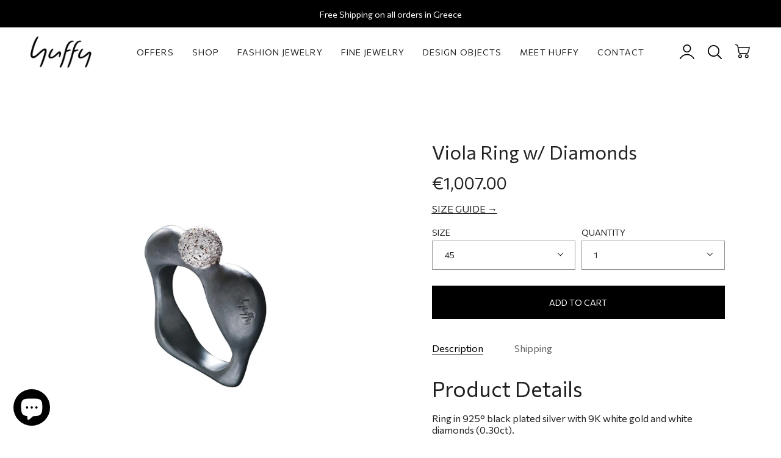

--- FILE ---
content_type: text/html; charset=utf-8
request_url: https://huffyjewels.com/products/viola-ring-with-diamonds
body_size: 42900
content:
<!doctype html>
<html class="no-js no-touch supports-no-cookies" lang="en">

<head>
  <meta name="facebook-domain-verification" content="ge3hdoijiqntzyblru31zk3a80d0r8" />
  <meta charset="UTF-8">
  <meta name="viewport" content="width=device-width, initial-scale=1.0">
  <meta name="theme-color" content="#8191a4">
  <link rel="canonical" href="https://huffyjewels.com/products/viola-ring-with-diamonds">

  <!-- ======================= Broadcast Theme V3.0.0 ========================= -->

  <link rel="preconnect" href="https://cdn.shopify.com" crossorigin>
  <link rel="preconnect" href="https://fonts.shopify.com" crossorigin>
  <link rel="preconnect" href="https://monorail-edge.shopifysvc.com" crossorigin>

  <link rel="preload" href="//huffyjewels.com/cdn/shop/t/4/assets/lazysizes.js?v=111431644619468174291631530153" as="script">
  <link rel="preload" href="//huffyjewels.com/cdn/shop/t/4/assets/vendor.js?v=28063473639635829801631530159" as="script">
  <link rel="preload" href="//huffyjewels.com/cdn/shop/t/4/assets/theme.js?v=99333422811044037071645048353" as="script">
  <link rel="preload" href="//huffyjewels.com/cdn/shop/t/4/assets/theme.css?v=110671211608041441811634645921" as="style">

  

  <!-- Title and description ================================================ -->
  
  <title>
  
  Viola Ring w/ Diamonds
  
  
  
  &ndash; Huffy Jewels
  
  </title>

  
  <meta name="description" content="Product Details Ring in 925° black plated silver with 9K white gold and white diamonds (0.30ct). Celebrating contrast, Viola ring combines blackened silver with white gold, studded with shimmering, white diamonds for a chiaroscuro effect that&#39;s like nothing you&#39;ve ever seen before. Please note that black plating will g">
  

  <!-- /snippets/social-meta.liquid --><meta property="og:site_name" content="Huffy Jewels">
<meta property="og:url" content="https://huffyjewels.com/products/viola-ring-with-diamonds">
<meta property="og:title" content="Viola Ring w/ Diamonds">
<meta property="og:type" content="product">
<meta property="og:description" content="Product Details Ring in 925° black plated silver with 9K white gold and white diamonds (0.30ct). Celebrating contrast, Viola ring combines blackened silver with white gold, studded with shimmering, white diamonds for a chiaroscuro effect that&#39;s like nothing you&#39;ve ever seen before. Please note that black plating will g"><meta property="og:price:amount" content="1,007.00">
  <meta property="og:price:currency" content="EUR">
      <meta property="og:image" content="http://huffyjewels.com/cdn/shop/files/15_d75722c2-0bd7-43f1-881b-29045a7950c7.jpg?v=1739950506">
      <meta property="og:image:secure_url" content="https://huffyjewels.com/cdn/shop/files/15_d75722c2-0bd7-43f1-881b-29045a7950c7.jpg?v=1739950506">
      <meta property="og:image:height" content="1024">
      <meta property="og:image:width" content="1024">


<meta name="twitter:site" content="@">
<meta name="twitter:card" content="summary_large_image">
<meta name="twitter:title" content="Viola Ring w/ Diamonds">
<meta name="twitter:description" content="Product Details Ring in 925° black plated silver with 9K white gold and white diamonds (0.30ct). Celebrating contrast, Viola ring combines blackened silver with white gold, studded with shimmering, white diamonds for a chiaroscuro effect that&#39;s like nothing you&#39;ve ever seen before. Please note that black plating will g">


  <!-- CSS ================================================================== -->

  <link href="//huffyjewels.com/cdn/shop/t/4/assets/font-settings.css?v=19864593450218571171759331659" rel="stylesheet" type="text/css" media="all" />

  
<style data-shopify>

:root {


---color-video-bg: #f2f2f2;


---color-bg: #ffffff;
---color-bg-secondary: #ffffff;
---color-bg-rgb: 255, 255, 255;

---color-text-dark: #000000;
---color-text: #212121;
---color-text-light: #646464;


/* === Opacity shades of grey ===*/
---color-a5:  rgba(33, 33, 33, 0.05);
---color-a10: rgba(33, 33, 33, 0.1);
---color-a15: rgba(33, 33, 33, 0.15);
---color-a20: rgba(33, 33, 33, 0.2);
---color-a25: rgba(33, 33, 33, 0.25);
---color-a30: rgba(33, 33, 33, 0.3);
---color-a35: rgba(33, 33, 33, 0.35);
---color-a40: rgba(33, 33, 33, 0.4);
---color-a45: rgba(33, 33, 33, 0.45);
---color-a50: rgba(33, 33, 33, 0.5);
---color-a55: rgba(33, 33, 33, 0.55);
---color-a60: rgba(33, 33, 33, 0.6);
---color-a65: rgba(33, 33, 33, 0.65);
---color-a70: rgba(33, 33, 33, 0.7);
---color-a75: rgba(33, 33, 33, 0.75);
---color-a80: rgba(33, 33, 33, 0.8);
---color-a85: rgba(33, 33, 33, 0.85);
---color-a90: rgba(33, 33, 33, 0.9);
---color-a95: rgba(33, 33, 33, 0.95);

---color-border: rgb(33, 33, 33);
---color-border-light: #7a7a7a;
---color-border-hairline: #f7f7f7;
---color-border-dark: #000000;/* === Bright color ===*/
---color-primary: #000000;
---color-primary-hover: #000000;
---color-primary-fade: rgba(0, 0, 0, 0.05);
---color-primary-fade-hover: rgba(0, 0, 0, 0.1);---color-primary-opposite: #ffffff;


/* === Secondary Color ===*/
---color-secondary: #8191a4;
---color-secondary-hover: #506a89;
---color-secondary-fade: rgba(129, 145, 164, 0.05);
---color-secondary-fade-hover: rgba(129, 145, 164, 0.1);---color-secondary-opposite: #ffffff;


/* === link Color ===*/
---color-link: #212121;
---color-link-hover: #000000;
---color-link-fade: rgba(33, 33, 33, 0.05);
---color-link-fade-hover: rgba(33, 33, 33, 0.1);---color-link-opposite: #ffffff;


/* === Product grid sale tags ===*/
---color-sale-bg: #000000;
---color-sale-text: #ffffff;---color-sale-text-secondary: #000000;

/* === Product grid badges ===*/
---color-badge-bg: #000000;
---color-badge-text: #ffffff;

/* === Helper colors for form error states ===*/
---color-error: var(---color-primary);
---color-error-bg: var(---color-primary-fade);



  ---radius: 0px;
  ---radius-sm: 0px;


---color-announcement-bg: #ffffff;
---color-announcement-text: #ab8c52;
---color-announcement-border: #e6ddcb;

---color-header-bg: #ffffff;
---color-header-link: #212121;
---color-header-link-hover: #000000;

---color-menu-bg: #ffffff;
---color-menu-border: #ffffff;
---color-menu-link: #212121;
---color-menu-link-hover: #000000;
---color-submenu-bg: #ffffff;
---color-submenu-link: #212121;
---color-submenu-link-hover: #000000;
---color-menu-transparent: #ffffff;

---color-footer-bg: #000000;
---color-footer-text: #ffffff;
---color-footer-link: #ffffff;
---color-footer-link-hover: #ffffff;
---color-footer-border: #000000;

/* === Custom Cursor ===*/

--icon-zoom-in: url( "//huffyjewels.com/cdn/shop/t/4/assets/icon-zoom-in.svg?v=126996651526054293301631530151" );
--icon-zoom-out: url( "//huffyjewels.com/cdn/shop/t/4/assets/icon-zoom-out.svg?v=128675709041987423641631530152" );

/* === Typography ===*/
---product-grid-aspect-ratio: 90.0%;
---product-grid-size-piece: 9.0;


---font-weight-body: 400;
---font-weight-body-bold: 500;

---font-stack-body: "Instrument Sans", sans-serif;
---font-style-body: normal;
---font-adjust-body: 1.0;

---font-weight-heading: 600;
---font-weight-heading-bold: 700;

---font-stack-heading: "Instrument Sans", sans-serif;
---font-style-heading: normal;
---font-adjust-heading: 1.1;

---font-stack-nav: "Instrument Sans", sans-serif;
---font-style-nav: normal;
---font-adjust-nav: 1.0;

---font-weight-nav: 400;
---font-weight-nav-bold: 500;

---font-size-base: 1.0rem;
---font-size-base-percent: 1.0;

---ico-select: url("//huffyjewels.com/cdn/shop/t/4/assets/ico-select.svg?v=115630813262522069291631530150");


/* === Parallax ===*/
---parallax-strength-min: 120.0%;
---parallax-strength-max: 130.0%;



}

</style>


  <link href="//huffyjewels.com/cdn/shop/t/4/assets/theme.css?v=110671211608041441811634645921" rel="stylesheet" type="text/css" media="all" />

  <!-- Custom CSS -->
  <link href="//huffyjewels.com/cdn/shop/t/4/assets/custom.scss.css?v=95240451379677194801646227779" rel="stylesheet" type="text/css" media="all" />

  <script>
    if (window.navigator.userAgent.indexOf('MSIE ') > 0 || window.navigator.userAgent.indexOf('Trident/') > 0) {
      document.documentElement.className = document.documentElement.className + ' ie';

      var scripts = document.getElementsByTagName('script')[0];
      var polyfill = document.createElement("script");
      polyfill.defer = true;
      polyfill.src = "//huffyjewels.com/cdn/shop/t/4/assets/ie11.js?v=144489047535103983231631530152";

      scripts.parentNode.insertBefore(polyfill, scripts);
    } else {
      document.documentElement.className = document.documentElement.className.replace('no-js', 'js');
    }

    window.lazySizesConfig = window.lazySizesConfig || {};
    window.lazySizesConfig.preloadAfterLoad = true;

    
    

    

    

    let root = '/';
    if (root[root.length - 1] !== '/') {
      root = `${root}/`;
    }

    window.theme = {
      routes: {
        root: root,
        cart: '/cart',
        cart_add_url: '/cart/add',
        product_recommendations_url: '/recommendations/products',
        search_url: '/search'
      },
      assets: {
        photoswipe: '//huffyjewels.com/cdn/shop/t/4/assets/photoswipe.js?v=12261563163868600691631530154',
        smoothscroll: '//huffyjewels.com/cdn/shop/t/4/assets/smoothscroll.js?v=37906625415260927261631530155',
        swatches: '//huffyjewels.com/cdn/shop/t/4/assets/swatches.json?v=153762849283573572451631530156',
        base: "//huffyjewels.com/cdn/shop/t/4/assets/",
        no_image: "//huffyjewels.com/cdn/shopifycloud/storefront/assets/no-image-2048-a2addb12_1024x.gif",
      },
      strings: {
        addToCart: "Add to cart",
        soldOut: "Sold Out",
        from: "From",
        preOrder: "Pre-order",
        unavailable: "Unavailable",
        unitPrice: "Unit price",
        unitPriceSeparator: "per",
        resultsFor: "results for",
        noResultsFor: "No results for",
        shippingCalcSubmitButton: "Calculate shipping",
        shippingCalcSubmitButtonDisabled: "Calculating...",
        selectValue: "Select value",
        oneColor: "color",
        otherColor: "colors",
        upsellAddToCart: "Add"
      },
      customerLoggedIn:  false,
      moneyWithCurrencyFormat: "€{{amount}} EUR",
      moneyFormat: "€{{amount}}",
      cartDrawerEnabled:true,
      enableQuickAdd: true,
      swatchLabels: ["Color"," Colour"],
      showFirstSwatch: false,
      transparentHeader: false,
      info: {
        name: 'broadcast'
      },
      version: '3.0.0'
    };
  </script>

  
  <script src="//huffyjewels.com/cdn/shopifycloud/storefront/assets/themes_support/shopify_common-5f594365.js" defer="defer"></script>
  

  <!-- Theme Javascript ============================================================== -->
  <script src="//huffyjewels.com/cdn/shop/t/4/assets/lazysizes.js?v=111431644619468174291631530153" async="async"></script>
  <script src="//huffyjewels.com/cdn/shop/t/4/assets/vendor.js?v=28063473639635829801631530159" defer="defer"></script>
  <script src="//huffyjewels.com/cdn/shop/t/4/assets/theme.js?v=99333422811044037071645048353" defer="defer"></script>

  <!-- Shopify app scripts =========================================================== -->

  <script>window.performance && window.performance.mark && window.performance.mark('shopify.content_for_header.start');</script><meta name="google-site-verification" content="ETqTi7AzoIJCWJz7uGY_-d-G4lQ45g4ulL7hiakB9NI">
<meta id="shopify-digital-wallet" name="shopify-digital-wallet" content="/15869023/digital_wallets/dialog">
<meta name="shopify-checkout-api-token" content="3e07ee59aa47851051b2de063556313c">
<meta id="in-context-paypal-metadata" data-shop-id="15869023" data-venmo-supported="false" data-environment="production" data-locale="en_US" data-paypal-v4="true" data-currency="EUR">
<link rel="alternate" type="application/json+oembed" href="https://huffyjewels.com/products/viola-ring-with-diamonds.oembed">
<script async="async" src="/checkouts/internal/preloads.js?locale=en-GR"></script>
<script id="shopify-features" type="application/json">{"accessToken":"3e07ee59aa47851051b2de063556313c","betas":["rich-media-storefront-analytics"],"domain":"huffyjewels.com","predictiveSearch":true,"shopId":15869023,"locale":"en"}</script>
<script>var Shopify = Shopify || {};
Shopify.shop = "huffyjewels.myshopify.com";
Shopify.locale = "en";
Shopify.currency = {"active":"EUR","rate":"1.0"};
Shopify.country = "GR";
Shopify.theme = {"name":"Huffy - Launch - 18.10 - CL","id":120436719659,"schema_name":"Broadcast","schema_version":"3.0.0","theme_store_id":868,"role":"main"};
Shopify.theme.handle = "null";
Shopify.theme.style = {"id":null,"handle":null};
Shopify.cdnHost = "huffyjewels.com/cdn";
Shopify.routes = Shopify.routes || {};
Shopify.routes.root = "/";</script>
<script type="module">!function(o){(o.Shopify=o.Shopify||{}).modules=!0}(window);</script>
<script>!function(o){function n(){var o=[];function n(){o.push(Array.prototype.slice.apply(arguments))}return n.q=o,n}var t=o.Shopify=o.Shopify||{};t.loadFeatures=n(),t.autoloadFeatures=n()}(window);</script>
<script id="shop-js-analytics" type="application/json">{"pageType":"product"}</script>
<script defer="defer" async type="module" src="//huffyjewels.com/cdn/shopifycloud/shop-js/modules/v2/client.init-shop-cart-sync_CG-L-Qzi.en.esm.js"></script>
<script defer="defer" async type="module" src="//huffyjewels.com/cdn/shopifycloud/shop-js/modules/v2/chunk.common_B8yXDTDb.esm.js"></script>
<script type="module">
  await import("//huffyjewels.com/cdn/shopifycloud/shop-js/modules/v2/client.init-shop-cart-sync_CG-L-Qzi.en.esm.js");
await import("//huffyjewels.com/cdn/shopifycloud/shop-js/modules/v2/chunk.common_B8yXDTDb.esm.js");

  window.Shopify.SignInWithShop?.initShopCartSync?.({"fedCMEnabled":true,"windoidEnabled":true});

</script>
<script>(function() {
  var isLoaded = false;
  function asyncLoad() {
    if (isLoaded) return;
    isLoaded = true;
    var urls = ["https:\/\/static.klaviyo.com\/onsite\/js\/klaviyo.js?company_id=V49eSm\u0026shop=huffyjewels.myshopify.com","https:\/\/instafeed.nfcube.com\/cdn\/13de242ec42261d7e2f50925ba43558c.js?shop=huffyjewels.myshopify.com","https:\/\/shoparty.metrilo.com\/api\/v1\/j\/18a7487d35012f69.js?version=f8f55895e3b67b57e6d74032dc961d2aed32bd53\u0026shop=huffyjewels.myshopify.com","https:\/\/script.pop-convert.com\/new-micro\/production.pc.min.js?unique_id=huffyjewels.myshopify.com\u0026shop=huffyjewels.myshopify.com","https:\/\/cdn.s3.pop-convert.com\/pcjs.production.min.js?unique_id=huffyjewels.myshopify.com\u0026shop=huffyjewels.myshopify.com"];
    for (var i = 0; i < urls.length; i++) {
      var s = document.createElement('script');
      s.type = 'text/javascript';
      s.async = true;
      s.src = urls[i];
      var x = document.getElementsByTagName('script')[0];
      x.parentNode.insertBefore(s, x);
    }
  };
  if(window.attachEvent) {
    window.attachEvent('onload', asyncLoad);
  } else {
    window.addEventListener('load', asyncLoad, false);
  }
})();</script>
<script id="__st">var __st={"a":15869023,"offset":7200,"reqid":"d9ad5d92-8b27-4797-84f5-4617c75c8f4e-1768019207","pageurl":"huffyjewels.com\/products\/viola-ring-with-diamonds","u":"a3e0db2acb59","p":"product","rtyp":"product","rid":8520141586};</script>
<script>window.ShopifyPaypalV4VisibilityTracking = true;</script>
<script id="captcha-bootstrap">!function(){'use strict';const t='contact',e='account',n='new_comment',o=[[t,t],['blogs',n],['comments',n],[t,'customer']],c=[[e,'customer_login'],[e,'guest_login'],[e,'recover_customer_password'],[e,'create_customer']],r=t=>t.map((([t,e])=>`form[action*='/${t}']:not([data-nocaptcha='true']) input[name='form_type'][value='${e}']`)).join(','),a=t=>()=>t?[...document.querySelectorAll(t)].map((t=>t.form)):[];function s(){const t=[...o],e=r(t);return a(e)}const i='password',u='form_key',d=['recaptcha-v3-token','g-recaptcha-response','h-captcha-response',i],f=()=>{try{return window.sessionStorage}catch{return}},m='__shopify_v',_=t=>t.elements[u];function p(t,e,n=!1){try{const o=window.sessionStorage,c=JSON.parse(o.getItem(e)),{data:r}=function(t){const{data:e,action:n}=t;return t[m]||n?{data:e,action:n}:{data:t,action:n}}(c);for(const[e,n]of Object.entries(r))t.elements[e]&&(t.elements[e].value=n);n&&o.removeItem(e)}catch(o){console.error('form repopulation failed',{error:o})}}const l='form_type',E='cptcha';function T(t){t.dataset[E]=!0}const w=window,h=w.document,L='Shopify',v='ce_forms',y='captcha';let A=!1;((t,e)=>{const n=(g='f06e6c50-85a8-45c8-87d0-21a2b65856fe',I='https://cdn.shopify.com/shopifycloud/storefront-forms-hcaptcha/ce_storefront_forms_captcha_hcaptcha.v1.5.2.iife.js',D={infoText:'Protected by hCaptcha',privacyText:'Privacy',termsText:'Terms'},(t,e,n)=>{const o=w[L][v],c=o.bindForm;if(c)return c(t,g,e,D).then(n);var r;o.q.push([[t,g,e,D],n]),r=I,A||(h.body.append(Object.assign(h.createElement('script'),{id:'captcha-provider',async:!0,src:r})),A=!0)});var g,I,D;w[L]=w[L]||{},w[L][v]=w[L][v]||{},w[L][v].q=[],w[L][y]=w[L][y]||{},w[L][y].protect=function(t,e){n(t,void 0,e),T(t)},Object.freeze(w[L][y]),function(t,e,n,w,h,L){const[v,y,A,g]=function(t,e,n){const i=e?o:[],u=t?c:[],d=[...i,...u],f=r(d),m=r(i),_=r(d.filter((([t,e])=>n.includes(e))));return[a(f),a(m),a(_),s()]}(w,h,L),I=t=>{const e=t.target;return e instanceof HTMLFormElement?e:e&&e.form},D=t=>v().includes(t);t.addEventListener('submit',(t=>{const e=I(t);if(!e)return;const n=D(e)&&!e.dataset.hcaptchaBound&&!e.dataset.recaptchaBound,o=_(e),c=g().includes(e)&&(!o||!o.value);(n||c)&&t.preventDefault(),c&&!n&&(function(t){try{if(!f())return;!function(t){const e=f();if(!e)return;const n=_(t);if(!n)return;const o=n.value;o&&e.removeItem(o)}(t);const e=Array.from(Array(32),(()=>Math.random().toString(36)[2])).join('');!function(t,e){_(t)||t.append(Object.assign(document.createElement('input'),{type:'hidden',name:u})),t.elements[u].value=e}(t,e),function(t,e){const n=f();if(!n)return;const o=[...t.querySelectorAll(`input[type='${i}']`)].map((({name:t})=>t)),c=[...d,...o],r={};for(const[a,s]of new FormData(t).entries())c.includes(a)||(r[a]=s);n.setItem(e,JSON.stringify({[m]:1,action:t.action,data:r}))}(t,e)}catch(e){console.error('failed to persist form',e)}}(e),e.submit())}));const S=(t,e)=>{t&&!t.dataset[E]&&(n(t,e.some((e=>e===t))),T(t))};for(const o of['focusin','change'])t.addEventListener(o,(t=>{const e=I(t);D(e)&&S(e,y())}));const B=e.get('form_key'),M=e.get(l),P=B&&M;t.addEventListener('DOMContentLoaded',(()=>{const t=y();if(P)for(const e of t)e.elements[l].value===M&&p(e,B);[...new Set([...A(),...v().filter((t=>'true'===t.dataset.shopifyCaptcha))])].forEach((e=>S(e,t)))}))}(h,new URLSearchParams(w.location.search),n,t,e,['guest_login'])})(!0,!0)}();</script>
<script integrity="sha256-4kQ18oKyAcykRKYeNunJcIwy7WH5gtpwJnB7kiuLZ1E=" data-source-attribution="shopify.loadfeatures" defer="defer" src="//huffyjewels.com/cdn/shopifycloud/storefront/assets/storefront/load_feature-a0a9edcb.js" crossorigin="anonymous"></script>
<script data-source-attribution="shopify.dynamic_checkout.dynamic.init">var Shopify=Shopify||{};Shopify.PaymentButton=Shopify.PaymentButton||{isStorefrontPortableWallets:!0,init:function(){window.Shopify.PaymentButton.init=function(){};var t=document.createElement("script");t.src="https://huffyjewels.com/cdn/shopifycloud/portable-wallets/latest/portable-wallets.en.js",t.type="module",document.head.appendChild(t)}};
</script>
<script data-source-attribution="shopify.dynamic_checkout.buyer_consent">
  function portableWalletsHideBuyerConsent(e){var t=document.getElementById("shopify-buyer-consent"),n=document.getElementById("shopify-subscription-policy-button");t&&n&&(t.classList.add("hidden"),t.setAttribute("aria-hidden","true"),n.removeEventListener("click",e))}function portableWalletsShowBuyerConsent(e){var t=document.getElementById("shopify-buyer-consent"),n=document.getElementById("shopify-subscription-policy-button");t&&n&&(t.classList.remove("hidden"),t.removeAttribute("aria-hidden"),n.addEventListener("click",e))}window.Shopify?.PaymentButton&&(window.Shopify.PaymentButton.hideBuyerConsent=portableWalletsHideBuyerConsent,window.Shopify.PaymentButton.showBuyerConsent=portableWalletsShowBuyerConsent);
</script>
<script data-source-attribution="shopify.dynamic_checkout.cart.bootstrap">document.addEventListener("DOMContentLoaded",(function(){function t(){return document.querySelector("shopify-accelerated-checkout-cart, shopify-accelerated-checkout")}if(t())Shopify.PaymentButton.init();else{new MutationObserver((function(e,n){t()&&(Shopify.PaymentButton.init(),n.disconnect())})).observe(document.body,{childList:!0,subtree:!0})}}));
</script>
<link id="shopify-accelerated-checkout-styles" rel="stylesheet" media="screen" href="https://huffyjewels.com/cdn/shopifycloud/portable-wallets/latest/accelerated-checkout-backwards-compat.css" crossorigin="anonymous">
<style id="shopify-accelerated-checkout-cart">
        #shopify-buyer-consent {
  margin-top: 1em;
  display: inline-block;
  width: 100%;
}

#shopify-buyer-consent.hidden {
  display: none;
}

#shopify-subscription-policy-button {
  background: none;
  border: none;
  padding: 0;
  text-decoration: underline;
  font-size: inherit;
  cursor: pointer;
}

#shopify-subscription-policy-button::before {
  box-shadow: none;
}

      </style>

<script>window.performance && window.performance.mark && window.performance.mark('shopify.content_for_header.end');</script>
  
<!-- Start of Judge.me Core -->
<link rel="dns-prefetch" href="https://cdn.judge.me/">
<script data-cfasync='false' class='jdgm-settings-script'>window.jdgmSettings={"pagination":5,"disable_web_reviews":false,"badge_no_review_text":"No reviews","badge_n_reviews_text":"{{ n }} review/reviews","badge_star_color":"#000000","hide_badge_preview_if_no_reviews":true,"badge_hide_text":false,"enforce_center_preview_badge":false,"widget_title":"Customer Reviews","widget_open_form_text":"Write a review","widget_close_form_text":"Cancel review","widget_refresh_page_text":"Refresh page","widget_summary_text":"Based on {{ number_of_reviews }} review/reviews","widget_no_review_text":"Be the first to write a review","widget_name_field_text":"Display name","widget_verified_name_field_text":"Verified Name (public)","widget_name_placeholder_text":"Display name","widget_required_field_error_text":"This field is required.","widget_email_field_text":"Email address","widget_verified_email_field_text":"Verified Email (private, can not be edited)","widget_email_placeholder_text":"Your email address","widget_email_field_error_text":"Please enter a valid email address.","widget_rating_field_text":"Rating","widget_review_title_field_text":"Review Title","widget_review_title_placeholder_text":"Give your review a title","widget_review_body_field_text":"Review content","widget_review_body_placeholder_text":"Start writing here...","widget_pictures_field_text":"Picture/Video (optional)","widget_submit_review_text":"Submit Review","widget_submit_verified_review_text":"Submit Verified Review","widget_submit_success_msg_with_auto_publish":"Thank you! Please refresh the page in a few moments to see your review. You can remove or edit your review by logging into \u003ca href='https://judge.me/login' target='_blank' rel='nofollow noopener'\u003eJudge.me\u003c/a\u003e","widget_submit_success_msg_no_auto_publish":"Thank you! Your review will be published as soon as it is approved by the shop admin. You can remove or edit your review by logging into \u003ca href='https://judge.me/login' target='_blank' rel='nofollow noopener'\u003eJudge.me\u003c/a\u003e","widget_show_default_reviews_out_of_total_text":"Showing {{ n_reviews_shown }} out of {{ n_reviews }} reviews.","widget_show_all_link_text":"Show all","widget_show_less_link_text":"Show less","widget_author_said_text":"{{ reviewer_name }} said:","widget_days_text":"{{ n }} days ago","widget_weeks_text":"{{ n }} week/weeks ago","widget_months_text":"{{ n }} month/months ago","widget_years_text":"{{ n }} year/years ago","widget_yesterday_text":"Yesterday","widget_today_text":"Today","widget_replied_text":"\u003e\u003e {{ shop_name }} replied:","widget_read_more_text":"Read more","widget_reviewer_name_as_initial":"","widget_rating_filter_color":"#fbcd0a","widget_rating_filter_see_all_text":"See all reviews","widget_sorting_most_recent_text":"Most Recent","widget_sorting_highest_rating_text":"Highest Rating","widget_sorting_lowest_rating_text":"Lowest Rating","widget_sorting_with_pictures_text":"Only Pictures","widget_sorting_most_helpful_text":"Most Helpful","widget_open_question_form_text":"Ask a question","widget_reviews_subtab_text":"Reviews","widget_questions_subtab_text":"Questions","widget_question_label_text":"Question","widget_answer_label_text":"Answer","widget_question_placeholder_text":"Write your question here","widget_submit_question_text":"Submit Question","widget_question_submit_success_text":"Thank you for your question! We will notify you once it gets answered.","widget_star_color":"#000000","verified_badge_text":"Verified","verified_badge_bg_color":"","verified_badge_text_color":"","verified_badge_placement":"left-of-reviewer-name","widget_review_max_height":"","widget_hide_border":false,"widget_social_share":false,"widget_thumb":false,"widget_review_location_show":false,"widget_location_format":"","all_reviews_include_out_of_store_products":true,"all_reviews_out_of_store_text":"(out of store)","all_reviews_pagination":100,"all_reviews_product_name_prefix_text":"about","enable_review_pictures":true,"enable_question_anwser":false,"widget_theme":"default","review_date_format":"mm/dd/yyyy","default_sort_method":"most-recent","widget_product_reviews_subtab_text":"Product Reviews","widget_shop_reviews_subtab_text":"Shop Reviews","widget_other_products_reviews_text":"Reviews for other products","widget_store_reviews_subtab_text":"Store reviews","widget_no_store_reviews_text":"This store hasn't received any reviews yet","widget_web_restriction_product_reviews_text":"This product hasn't received any reviews yet","widget_no_items_text":"No items found","widget_show_more_text":"Show more","widget_write_a_store_review_text":"Write a Store Review","widget_other_languages_heading":"Reviews in Other Languages","widget_translate_review_text":"Translate review to {{ language }}","widget_translating_review_text":"Translating...","widget_show_original_translation_text":"Show original ({{ language }})","widget_translate_review_failed_text":"Review couldn't be translated.","widget_translate_review_retry_text":"Retry","widget_translate_review_try_again_later_text":"Try again later","show_product_url_for_grouped_product":false,"widget_sorting_pictures_first_text":"Pictures First","show_pictures_on_all_rev_page_mobile":false,"show_pictures_on_all_rev_page_desktop":false,"floating_tab_hide_mobile_install_preference":false,"floating_tab_button_name":"★ Reviews","floating_tab_title":"Let customers speak for us","floating_tab_button_color":"","floating_tab_button_background_color":"","floating_tab_url":"","floating_tab_url_enabled":false,"floating_tab_tab_style":"text","all_reviews_text_badge_text":"Customers rate us {{ shop.metafields.judgeme.all_reviews_rating | round: 1 }}/5 based on {{ shop.metafields.judgeme.all_reviews_count }} reviews.","all_reviews_text_badge_text_branded_style":"{{ shop.metafields.judgeme.all_reviews_rating | round: 1 }} out of 5 stars based on {{ shop.metafields.judgeme.all_reviews_count }} reviews","is_all_reviews_text_badge_a_link":false,"show_stars_for_all_reviews_text_badge":false,"all_reviews_text_badge_url":"","all_reviews_text_style":"text","all_reviews_text_color_style":"judgeme_brand_color","all_reviews_text_color":"#108474","all_reviews_text_show_jm_brand":true,"featured_carousel_show_header":true,"featured_carousel_title":"Let customers speak for us","testimonials_carousel_title":"Customers are saying","videos_carousel_title":"Real customer stories","cards_carousel_title":"Customers are saying","featured_carousel_count_text":"from {{ n }} reviews","featured_carousel_add_link_to_all_reviews_page":false,"featured_carousel_url":"","featured_carousel_show_images":true,"featured_carousel_autoslide_interval":5,"featured_carousel_arrows_on_the_sides":false,"featured_carousel_height":250,"featured_carousel_width":80,"featured_carousel_image_size":0,"featured_carousel_image_height":250,"featured_carousel_arrow_color":"#eeeeee","verified_count_badge_style":"vintage","verified_count_badge_orientation":"horizontal","verified_count_badge_color_style":"judgeme_brand_color","verified_count_badge_color":"#108474","is_verified_count_badge_a_link":false,"verified_count_badge_url":"","verified_count_badge_show_jm_brand":true,"widget_rating_preset_default":5,"widget_first_sub_tab":"product-reviews","widget_show_histogram":true,"widget_histogram_use_custom_color":false,"widget_pagination_use_custom_color":false,"widget_star_use_custom_color":true,"widget_verified_badge_use_custom_color":false,"widget_write_review_use_custom_color":false,"picture_reminder_submit_button":"Upload Pictures","enable_review_videos":false,"mute_video_by_default":false,"widget_sorting_videos_first_text":"Videos First","widget_review_pending_text":"Pending","featured_carousel_items_for_large_screen":3,"social_share_options_order":"Facebook,Twitter","remove_microdata_snippet":false,"disable_json_ld":false,"enable_json_ld_products":false,"preview_badge_show_question_text":false,"preview_badge_no_question_text":"No questions","preview_badge_n_question_text":"{{ number_of_questions }} question/questions","qa_badge_show_icon":false,"qa_badge_position":"same-row","remove_judgeme_branding":false,"widget_add_search_bar":false,"widget_search_bar_placeholder":"Search","widget_sorting_verified_only_text":"Verified only","featured_carousel_theme":"default","featured_carousel_show_rating":true,"featured_carousel_show_title":true,"featured_carousel_show_body":true,"featured_carousel_show_date":false,"featured_carousel_show_reviewer":true,"featured_carousel_show_product":false,"featured_carousel_header_background_color":"#108474","featured_carousel_header_text_color":"#ffffff","featured_carousel_name_product_separator":"reviewed","featured_carousel_full_star_background":"#108474","featured_carousel_empty_star_background":"#dadada","featured_carousel_vertical_theme_background":"#f9fafb","featured_carousel_verified_badge_enable":false,"featured_carousel_verified_badge_color":"#108474","featured_carousel_border_style":"round","featured_carousel_review_line_length_limit":3,"featured_carousel_more_reviews_button_text":"Read more reviews","featured_carousel_view_product_button_text":"View product","all_reviews_page_load_reviews_on":"scroll","all_reviews_page_load_more_text":"Load More Reviews","disable_fb_tab_reviews":false,"enable_ajax_cdn_cache":false,"widget_public_name_text":"displayed publicly like","default_reviewer_name":"John Smith","default_reviewer_name_has_non_latin":true,"widget_reviewer_anonymous":"Anonymous","medals_widget_title":"Judge.me Review Medals","medals_widget_background_color":"#f9fafb","medals_widget_position":"footer_all_pages","medals_widget_border_color":"#f9fafb","medals_widget_verified_text_position":"left","medals_widget_use_monochromatic_version":false,"medals_widget_elements_color":"#108474","show_reviewer_avatar":true,"widget_invalid_yt_video_url_error_text":"Not a YouTube video URL","widget_max_length_field_error_text":"Please enter no more than {0} characters.","widget_show_country_flag":false,"widget_show_collected_via_shop_app":true,"widget_verified_by_shop_badge_style":"light","widget_verified_by_shop_text":"Verified by Shop","widget_show_photo_gallery":false,"widget_load_with_code_splitting":true,"widget_ugc_install_preference":false,"widget_ugc_title":"Made by us, Shared by you","widget_ugc_subtitle":"Tag us to see your picture featured in our page","widget_ugc_arrows_color":"#ffffff","widget_ugc_primary_button_text":"Buy Now","widget_ugc_primary_button_background_color":"#108474","widget_ugc_primary_button_text_color":"#ffffff","widget_ugc_primary_button_border_width":"0","widget_ugc_primary_button_border_style":"none","widget_ugc_primary_button_border_color":"#108474","widget_ugc_primary_button_border_radius":"25","widget_ugc_secondary_button_text":"Load More","widget_ugc_secondary_button_background_color":"#ffffff","widget_ugc_secondary_button_text_color":"#108474","widget_ugc_secondary_button_border_width":"2","widget_ugc_secondary_button_border_style":"solid","widget_ugc_secondary_button_border_color":"#108474","widget_ugc_secondary_button_border_radius":"25","widget_ugc_reviews_button_text":"View Reviews","widget_ugc_reviews_button_background_color":"#ffffff","widget_ugc_reviews_button_text_color":"#108474","widget_ugc_reviews_button_border_width":"2","widget_ugc_reviews_button_border_style":"solid","widget_ugc_reviews_button_border_color":"#108474","widget_ugc_reviews_button_border_radius":"25","widget_ugc_reviews_button_link_to":"judgeme-reviews-page","widget_ugc_show_post_date":true,"widget_ugc_max_width":"800","widget_rating_metafield_value_type":true,"widget_primary_color":"#108474","widget_enable_secondary_color":false,"widget_secondary_color":"#edf5f5","widget_summary_average_rating_text":"{{ average_rating }} out of 5","widget_media_grid_title":"Customer photos \u0026 videos","widget_media_grid_see_more_text":"See more","widget_round_style":false,"widget_show_product_medals":true,"widget_verified_by_judgeme_text":"Verified by Judge.me","widget_show_store_medals":true,"widget_verified_by_judgeme_text_in_store_medals":"Verified by Judge.me","widget_media_field_exceed_quantity_message":"Sorry, we can only accept {{ max_media }} for one review.","widget_media_field_exceed_limit_message":"{{ file_name }} is too large, please select a {{ media_type }} less than {{ size_limit }}MB.","widget_review_submitted_text":"Review Submitted!","widget_question_submitted_text":"Question Submitted!","widget_close_form_text_question":"Cancel","widget_write_your_answer_here_text":"Write your answer here","widget_enabled_branded_link":true,"widget_show_collected_by_judgeme":false,"widget_reviewer_name_color":"","widget_write_review_text_color":"","widget_write_review_bg_color":"","widget_collected_by_judgeme_text":"collected by Judge.me","widget_pagination_type":"standard","widget_load_more_text":"Load More","widget_load_more_color":"#108474","widget_full_review_text":"Full Review","widget_read_more_reviews_text":"Read More Reviews","widget_read_questions_text":"Read Questions","widget_questions_and_answers_text":"Questions \u0026 Answers","widget_verified_by_text":"Verified by","widget_verified_text":"Verified","widget_number_of_reviews_text":"{{ number_of_reviews }} reviews","widget_back_button_text":"Back","widget_next_button_text":"Next","widget_custom_forms_filter_button":"Filters","custom_forms_style":"vertical","widget_show_review_information":false,"how_reviews_are_collected":"How reviews are collected?","widget_show_review_keywords":false,"widget_gdpr_statement":"How we use your data: We'll only contact you about the review you left, and only if necessary. By submitting your review, you agree to Judge.me's \u003ca href='https://judge.me/terms' target='_blank' rel='nofollow noopener'\u003eterms\u003c/a\u003e, \u003ca href='https://judge.me/privacy' target='_blank' rel='nofollow noopener'\u003eprivacy\u003c/a\u003e and \u003ca href='https://judge.me/content-policy' target='_blank' rel='nofollow noopener'\u003econtent\u003c/a\u003e policies.","widget_multilingual_sorting_enabled":false,"widget_translate_review_content_enabled":false,"widget_translate_review_content_method":"manual","popup_widget_review_selection":"automatically_with_pictures","popup_widget_round_border_style":true,"popup_widget_show_title":true,"popup_widget_show_body":true,"popup_widget_show_reviewer":false,"popup_widget_show_product":true,"popup_widget_show_pictures":true,"popup_widget_use_review_picture":true,"popup_widget_show_on_home_page":true,"popup_widget_show_on_product_page":true,"popup_widget_show_on_collection_page":true,"popup_widget_show_on_cart_page":true,"popup_widget_position":"bottom_left","popup_widget_first_review_delay":5,"popup_widget_duration":5,"popup_widget_interval":5,"popup_widget_review_count":5,"popup_widget_hide_on_mobile":true,"review_snippet_widget_round_border_style":true,"review_snippet_widget_card_color":"#FFFFFF","review_snippet_widget_slider_arrows_background_color":"#FFFFFF","review_snippet_widget_slider_arrows_color":"#000000","review_snippet_widget_star_color":"#108474","show_product_variant":false,"all_reviews_product_variant_label_text":"Variant: ","widget_show_verified_branding":false,"widget_ai_summary_title":"Customers say","widget_ai_summary_disclaimer":"AI-powered review summary based on recent customer reviews","widget_show_ai_summary":false,"widget_show_ai_summary_bg":false,"widget_show_review_title_input":true,"redirect_reviewers_invited_via_email":"review_widget","request_store_review_after_product_review":false,"request_review_other_products_in_order":false,"review_form_color_scheme":"default","review_form_corner_style":"square","review_form_star_color":{},"review_form_text_color":"#333333","review_form_background_color":"#ffffff","review_form_field_background_color":"#fafafa","review_form_button_color":{},"review_form_button_text_color":"#ffffff","review_form_modal_overlay_color":"#000000","review_content_screen_title_text":"How would you rate this product?","review_content_introduction_text":"We would love it if you would share a bit about your experience.","store_review_form_title_text":"How would you rate this store?","store_review_form_introduction_text":"We would love it if you would share a bit about your experience.","show_review_guidance_text":true,"one_star_review_guidance_text":"Poor","five_star_review_guidance_text":"Great","customer_information_screen_title_text":"About you","customer_information_introduction_text":"Please tell us more about you.","custom_questions_screen_title_text":"Your experience in more detail","custom_questions_introduction_text":"Here are a few questions to help us understand more about your experience.","review_submitted_screen_title_text":"Thanks for your review!","review_submitted_screen_thank_you_text":"We are processing it and it will appear on the store soon.","review_submitted_screen_email_verification_text":"Please confirm your email by clicking the link we just sent you. This helps us keep reviews authentic.","review_submitted_request_store_review_text":"Would you like to share your experience of shopping with us?","review_submitted_review_other_products_text":"Would you like to review these products?","store_review_screen_title_text":"Would you like to share your experience of shopping with us?","store_review_introduction_text":"We value your feedback and use it to improve. Please share any thoughts or suggestions you have.","reviewer_media_screen_title_picture_text":"Share a picture","reviewer_media_introduction_picture_text":"Upload a photo to support your review.","reviewer_media_screen_title_video_text":"Share a video","reviewer_media_introduction_video_text":"Upload a video to support your review.","reviewer_media_screen_title_picture_or_video_text":"Share a picture or video","reviewer_media_introduction_picture_or_video_text":"Upload a photo or video to support your review.","reviewer_media_youtube_url_text":"Paste your Youtube URL here","advanced_settings_next_step_button_text":"Next","advanced_settings_close_review_button_text":"Close","modal_write_review_flow":false,"write_review_flow_required_text":"Required","write_review_flow_privacy_message_text":"We respect your privacy.","write_review_flow_anonymous_text":"Post review as anonymous","write_review_flow_visibility_text":"This won't be visible to other customers.","write_review_flow_multiple_selection_help_text":"Select as many as you like","write_review_flow_single_selection_help_text":"Select one option","write_review_flow_required_field_error_text":"This field is required","write_review_flow_invalid_email_error_text":"Please enter a valid email address","write_review_flow_max_length_error_text":"Max. {{ max_length }} characters.","write_review_flow_media_upload_text":"\u003cb\u003eClick to upload\u003c/b\u003e or drag and drop","write_review_flow_gdpr_statement":"We'll only contact you about your review if necessary. By submitting your review, you agree to our \u003ca href='https://judge.me/terms' target='_blank' rel='nofollow noopener'\u003eterms and conditions\u003c/a\u003e and \u003ca href='https://judge.me/privacy' target='_blank' rel='nofollow noopener'\u003eprivacy policy\u003c/a\u003e.","rating_only_reviews_enabled":false,"show_negative_reviews_help_screen":false,"new_review_flow_help_screen_rating_threshold":3,"negative_review_resolution_screen_title_text":"Tell us more","negative_review_resolution_text":"Your experience matters to us. If there were issues with your purchase, we're here to help. Feel free to reach out to us, we'd love the opportunity to make things right.","negative_review_resolution_button_text":"Contact us","negative_review_resolution_proceed_with_review_text":"Leave a review","negative_review_resolution_subject":"Issue with purchase from {{ shop_name }}.{{ order_name }}","preview_badge_collection_page_install_status":false,"widget_review_custom_css":"","preview_badge_custom_css":"","preview_badge_stars_count":"5-stars","featured_carousel_custom_css":"","floating_tab_custom_css":"","all_reviews_widget_custom_css":"","medals_widget_custom_css":"","verified_badge_custom_css":"","all_reviews_text_custom_css":"","transparency_badges_collected_via_store_invite":false,"transparency_badges_from_another_provider":false,"transparency_badges_collected_from_store_visitor":false,"transparency_badges_collected_by_verified_review_provider":false,"transparency_badges_earned_reward":false,"transparency_badges_collected_via_store_invite_text":"Review collected via store invitation","transparency_badges_from_another_provider_text":"Review collected from another provider","transparency_badges_collected_from_store_visitor_text":"Review collected from a store visitor","transparency_badges_written_in_google_text":"Review written in Google","transparency_badges_written_in_etsy_text":"Review written in Etsy","transparency_badges_written_in_shop_app_text":"Review written in Shop App","transparency_badges_earned_reward_text":"Review earned a reward for future purchase","product_review_widget_per_page":10,"widget_store_review_label_text":"Review about the store","checkout_comment_extension_title_on_product_page":"Customer Comments","checkout_comment_extension_num_latest_comment_show":5,"checkout_comment_extension_format":"name_and_timestamp","checkout_comment_customer_name":"last_initial","checkout_comment_comment_notification":true,"preview_badge_collection_page_install_preference":true,"preview_badge_home_page_install_preference":false,"preview_badge_product_page_install_preference":true,"review_widget_install_preference":"","review_carousel_install_preference":false,"floating_reviews_tab_install_preference":"none","verified_reviews_count_badge_install_preference":false,"all_reviews_text_install_preference":false,"review_widget_best_location":true,"judgeme_medals_install_preference":false,"review_widget_revamp_enabled":false,"review_widget_qna_enabled":false,"review_widget_header_theme":"minimal","review_widget_widget_title_enabled":true,"review_widget_header_text_size":"medium","review_widget_header_text_weight":"regular","review_widget_average_rating_style":"compact","review_widget_bar_chart_enabled":true,"review_widget_bar_chart_type":"numbers","review_widget_bar_chart_style":"standard","review_widget_expanded_media_gallery_enabled":false,"review_widget_reviews_section_theme":"standard","review_widget_image_style":"thumbnails","review_widget_review_image_ratio":"square","review_widget_stars_size":"medium","review_widget_verified_badge":"standard_text","review_widget_review_title_text_size":"medium","review_widget_review_text_size":"medium","review_widget_review_text_length":"medium","review_widget_number_of_columns_desktop":3,"review_widget_carousel_transition_speed":5,"review_widget_custom_questions_answers_display":"always","review_widget_button_text_color":"#FFFFFF","review_widget_text_color":"#000000","review_widget_lighter_text_color":"#7B7B7B","review_widget_corner_styling":"soft","review_widget_review_word_singular":"review","review_widget_review_word_plural":"reviews","review_widget_voting_label":"Helpful?","review_widget_shop_reply_label":"Reply from {{ shop_name }}:","review_widget_filters_title":"Filters","qna_widget_question_word_singular":"Question","qna_widget_question_word_plural":"Questions","qna_widget_answer_reply_label":"Answer from {{ answerer_name }}:","qna_content_screen_title_text":"Ask a question about this product","qna_widget_question_required_field_error_text":"Please enter your question.","qna_widget_flow_gdpr_statement":"We'll only contact you about your question if necessary. By submitting your question, you agree to our \u003ca href='https://judge.me/terms' target='_blank' rel='nofollow noopener'\u003eterms and conditions\u003c/a\u003e and \u003ca href='https://judge.me/privacy' target='_blank' rel='nofollow noopener'\u003eprivacy policy\u003c/a\u003e.","qna_widget_question_submitted_text":"Thanks for your question!","qna_widget_close_form_text_question":"Close","qna_widget_question_submit_success_text":"We’ll notify you by email when your question is answered.","all_reviews_widget_v2025_enabled":false,"all_reviews_widget_v2025_header_theme":"default","all_reviews_widget_v2025_widget_title_enabled":true,"all_reviews_widget_v2025_header_text_size":"medium","all_reviews_widget_v2025_header_text_weight":"regular","all_reviews_widget_v2025_average_rating_style":"compact","all_reviews_widget_v2025_bar_chart_enabled":true,"all_reviews_widget_v2025_bar_chart_type":"numbers","all_reviews_widget_v2025_bar_chart_style":"standard","all_reviews_widget_v2025_expanded_media_gallery_enabled":false,"all_reviews_widget_v2025_show_store_medals":true,"all_reviews_widget_v2025_show_photo_gallery":true,"all_reviews_widget_v2025_show_review_keywords":false,"all_reviews_widget_v2025_show_ai_summary":false,"all_reviews_widget_v2025_show_ai_summary_bg":false,"all_reviews_widget_v2025_add_search_bar":false,"all_reviews_widget_v2025_default_sort_method":"most-recent","all_reviews_widget_v2025_reviews_per_page":10,"all_reviews_widget_v2025_reviews_section_theme":"default","all_reviews_widget_v2025_image_style":"thumbnails","all_reviews_widget_v2025_review_image_ratio":"square","all_reviews_widget_v2025_stars_size":"medium","all_reviews_widget_v2025_verified_badge":"bold_badge","all_reviews_widget_v2025_review_title_text_size":"medium","all_reviews_widget_v2025_review_text_size":"medium","all_reviews_widget_v2025_review_text_length":"medium","all_reviews_widget_v2025_number_of_columns_desktop":3,"all_reviews_widget_v2025_carousel_transition_speed":5,"all_reviews_widget_v2025_custom_questions_answers_display":"always","all_reviews_widget_v2025_show_product_variant":false,"all_reviews_widget_v2025_show_reviewer_avatar":true,"all_reviews_widget_v2025_reviewer_name_as_initial":"","all_reviews_widget_v2025_review_location_show":false,"all_reviews_widget_v2025_location_format":"","all_reviews_widget_v2025_show_country_flag":false,"all_reviews_widget_v2025_verified_by_shop_badge_style":"light","all_reviews_widget_v2025_social_share":false,"all_reviews_widget_v2025_social_share_options_order":"Facebook,Twitter,LinkedIn,Pinterest","all_reviews_widget_v2025_pagination_type":"standard","all_reviews_widget_v2025_button_text_color":"#FFFFFF","all_reviews_widget_v2025_text_color":"#000000","all_reviews_widget_v2025_lighter_text_color":"#7B7B7B","all_reviews_widget_v2025_corner_styling":"soft","all_reviews_widget_v2025_title":"Customer reviews","all_reviews_widget_v2025_ai_summary_title":"Customers say about this store","all_reviews_widget_v2025_no_review_text":"Be the first to write a review","platform":"shopify","branding_url":"https://app.judge.me/reviews","branding_text":"Powered by Judge.me","locale":"en","reply_name":"Huffy Jewels","widget_version":"2.1","footer":true,"autopublish":true,"review_dates":true,"enable_custom_form":false,"shop_locale":"en","enable_multi_locales_translations":false,"show_review_title_input":true,"review_verification_email_status":"always","can_be_branded":false,"reply_name_text":"Huffy Jewels"};</script> <style class='jdgm-settings-style'>.jdgm-xx{left:0}:not(.jdgm-prev-badge__stars)>.jdgm-star{color:#000000}.jdgm-histogram .jdgm-star.jdgm-star{color:#000000}.jdgm-preview-badge .jdgm-star.jdgm-star{color:#000000}.jdgm-histogram .jdgm-histogram__bar-content{background:#fbcd0a}.jdgm-histogram .jdgm-histogram__bar:after{background:#fbcd0a}.jdgm-prev-badge[data-average-rating='0.00']{display:none !important}.jdgm-author-all-initials{display:none !important}.jdgm-author-last-initial{display:none !important}.jdgm-rev-widg__title{visibility:hidden}.jdgm-rev-widg__summary-text{visibility:hidden}.jdgm-prev-badge__text{visibility:hidden}.jdgm-rev__replier:before{content:'Huffy Jewels'}.jdgm-rev__prod-link-prefix:before{content:'about'}.jdgm-rev__variant-label:before{content:'Variant: '}.jdgm-rev__out-of-store-text:before{content:'(out of store)'}@media only screen and (min-width: 768px){.jdgm-rev__pics .jdgm-rev_all-rev-page-picture-separator,.jdgm-rev__pics .jdgm-rev__product-picture{display:none}}@media only screen and (max-width: 768px){.jdgm-rev__pics .jdgm-rev_all-rev-page-picture-separator,.jdgm-rev__pics .jdgm-rev__product-picture{display:none}}.jdgm-preview-badge[data-template="index"]{display:none !important}.jdgm-verified-count-badget[data-from-snippet="true"]{display:none !important}.jdgm-carousel-wrapper[data-from-snippet="true"]{display:none !important}.jdgm-all-reviews-text[data-from-snippet="true"]{display:none !important}.jdgm-medals-section[data-from-snippet="true"]{display:none !important}.jdgm-ugc-media-wrapper[data-from-snippet="true"]{display:none !important}.jdgm-rev__transparency-badge[data-badge-type="review_collected_via_store_invitation"]{display:none !important}.jdgm-rev__transparency-badge[data-badge-type="review_collected_from_another_provider"]{display:none !important}.jdgm-rev__transparency-badge[data-badge-type="review_collected_from_store_visitor"]{display:none !important}.jdgm-rev__transparency-badge[data-badge-type="review_written_in_etsy"]{display:none !important}.jdgm-rev__transparency-badge[data-badge-type="review_written_in_google_business"]{display:none !important}.jdgm-rev__transparency-badge[data-badge-type="review_written_in_shop_app"]{display:none !important}.jdgm-rev__transparency-badge[data-badge-type="review_earned_for_future_purchase"]{display:none !important}
</style> <style class='jdgm-settings-style'></style>

  
  
  
  <style class='jdgm-miracle-styles'>
  @-webkit-keyframes jdgm-spin{0%{-webkit-transform:rotate(0deg);-ms-transform:rotate(0deg);transform:rotate(0deg)}100%{-webkit-transform:rotate(359deg);-ms-transform:rotate(359deg);transform:rotate(359deg)}}@keyframes jdgm-spin{0%{-webkit-transform:rotate(0deg);-ms-transform:rotate(0deg);transform:rotate(0deg)}100%{-webkit-transform:rotate(359deg);-ms-transform:rotate(359deg);transform:rotate(359deg)}}@font-face{font-family:'JudgemeStar';src:url("[data-uri]") format("woff");font-weight:normal;font-style:normal}.jdgm-star{font-family:'JudgemeStar';display:inline !important;text-decoration:none !important;padding:0 4px 0 0 !important;margin:0 !important;font-weight:bold;opacity:1;-webkit-font-smoothing:antialiased;-moz-osx-font-smoothing:grayscale}.jdgm-star:hover{opacity:1}.jdgm-star:last-of-type{padding:0 !important}.jdgm-star.jdgm--on:before{content:"\e000"}.jdgm-star.jdgm--off:before{content:"\e001"}.jdgm-star.jdgm--half:before{content:"\e002"}.jdgm-widget *{margin:0;line-height:1.4;-webkit-box-sizing:border-box;-moz-box-sizing:border-box;box-sizing:border-box;-webkit-overflow-scrolling:touch}.jdgm-hidden{display:none !important;visibility:hidden !important}.jdgm-temp-hidden{display:none}.jdgm-spinner{width:40px;height:40px;margin:auto;border-radius:50%;border-top:2px solid #eee;border-right:2px solid #eee;border-bottom:2px solid #eee;border-left:2px solid #ccc;-webkit-animation:jdgm-spin 0.8s infinite linear;animation:jdgm-spin 0.8s infinite linear}.jdgm-prev-badge{display:block !important}

</style>


  
  
   


<script data-cfasync='false' class='jdgm-script'>
!function(d){window.jdgm=window.jdgm||{},jdgm.CDN_HOST="https://cdn.judge.me/",
jdgm.docReady=function(e){(d.attachEvent?"complete"===d.readyState:"loading"!==d.readyState)?
setTimeout(e,0):d.addEventListener("DOMContentLoaded",e)},jdgm.loadCSS=function(e,t,o,a){
!o&&jdgm.loadCSS.requestedUrls.indexOf(e)>=0||(jdgm.loadCSS.requestedUrls.push(e),
(a=d.createElement("link")).rel="stylesheet",a.class="jdgm-stylesheet",a.media="nope!",
a.href=e,a.onload=function(){this.media="all",t&&setTimeout(t)},d.body.appendChild(a))},
jdgm.loadCSS.requestedUrls=[],jdgm.docReady(function(){(window.jdgmLoadCSS||d.querySelectorAll(
".jdgm-widget, .jdgm-all-reviews-page").length>0)&&(jdgmSettings.widget_load_with_code_splitting?
jdgm.loadCSS(jdgm.CDN_HOST+"widget/base.css"):jdgm.loadCSS(jdgm.CDN_HOST+"shopify_v2.css"))})}(document);
</script>
<script async data-cfasync="false" type="text/javascript" src="https://cdn.judge.me/loader.js"></script>

<noscript><link rel="stylesheet" type="text/css" media="all" href="https://cdn.judge.me/shopify_v2.css"></noscript>
<!-- End of Judge.me Core -->


<!-- BEGIN app block: shopify://apps/judge-me-reviews/blocks/judgeme_core/61ccd3b1-a9f2-4160-9fe9-4fec8413e5d8 --><!-- Start of Judge.me Core -->






<link rel="dns-prefetch" href="https://cdnwidget.judge.me">
<link rel="dns-prefetch" href="https://cdn.judge.me">
<link rel="dns-prefetch" href="https://cdn1.judge.me">
<link rel="dns-prefetch" href="https://api.judge.me">

<script data-cfasync='false' class='jdgm-settings-script'>window.jdgmSettings={"pagination":5,"disable_web_reviews":false,"badge_no_review_text":"No reviews","badge_n_reviews_text":"{{ n }} review/reviews","badge_star_color":"#000000","hide_badge_preview_if_no_reviews":true,"badge_hide_text":false,"enforce_center_preview_badge":false,"widget_title":"Customer Reviews","widget_open_form_text":"Write a review","widget_close_form_text":"Cancel review","widget_refresh_page_text":"Refresh page","widget_summary_text":"Based on {{ number_of_reviews }} review/reviews","widget_no_review_text":"Be the first to write a review","widget_name_field_text":"Display name","widget_verified_name_field_text":"Verified Name (public)","widget_name_placeholder_text":"Display name","widget_required_field_error_text":"This field is required.","widget_email_field_text":"Email address","widget_verified_email_field_text":"Verified Email (private, can not be edited)","widget_email_placeholder_text":"Your email address","widget_email_field_error_text":"Please enter a valid email address.","widget_rating_field_text":"Rating","widget_review_title_field_text":"Review Title","widget_review_title_placeholder_text":"Give your review a title","widget_review_body_field_text":"Review content","widget_review_body_placeholder_text":"Start writing here...","widget_pictures_field_text":"Picture/Video (optional)","widget_submit_review_text":"Submit Review","widget_submit_verified_review_text":"Submit Verified Review","widget_submit_success_msg_with_auto_publish":"Thank you! Please refresh the page in a few moments to see your review. You can remove or edit your review by logging into \u003ca href='https://judge.me/login' target='_blank' rel='nofollow noopener'\u003eJudge.me\u003c/a\u003e","widget_submit_success_msg_no_auto_publish":"Thank you! Your review will be published as soon as it is approved by the shop admin. You can remove or edit your review by logging into \u003ca href='https://judge.me/login' target='_blank' rel='nofollow noopener'\u003eJudge.me\u003c/a\u003e","widget_show_default_reviews_out_of_total_text":"Showing {{ n_reviews_shown }} out of {{ n_reviews }} reviews.","widget_show_all_link_text":"Show all","widget_show_less_link_text":"Show less","widget_author_said_text":"{{ reviewer_name }} said:","widget_days_text":"{{ n }} days ago","widget_weeks_text":"{{ n }} week/weeks ago","widget_months_text":"{{ n }} month/months ago","widget_years_text":"{{ n }} year/years ago","widget_yesterday_text":"Yesterday","widget_today_text":"Today","widget_replied_text":"\u003e\u003e {{ shop_name }} replied:","widget_read_more_text":"Read more","widget_reviewer_name_as_initial":"","widget_rating_filter_color":"#fbcd0a","widget_rating_filter_see_all_text":"See all reviews","widget_sorting_most_recent_text":"Most Recent","widget_sorting_highest_rating_text":"Highest Rating","widget_sorting_lowest_rating_text":"Lowest Rating","widget_sorting_with_pictures_text":"Only Pictures","widget_sorting_most_helpful_text":"Most Helpful","widget_open_question_form_text":"Ask a question","widget_reviews_subtab_text":"Reviews","widget_questions_subtab_text":"Questions","widget_question_label_text":"Question","widget_answer_label_text":"Answer","widget_question_placeholder_text":"Write your question here","widget_submit_question_text":"Submit Question","widget_question_submit_success_text":"Thank you for your question! We will notify you once it gets answered.","widget_star_color":"#000000","verified_badge_text":"Verified","verified_badge_bg_color":"","verified_badge_text_color":"","verified_badge_placement":"left-of-reviewer-name","widget_review_max_height":"","widget_hide_border":false,"widget_social_share":false,"widget_thumb":false,"widget_review_location_show":false,"widget_location_format":"","all_reviews_include_out_of_store_products":true,"all_reviews_out_of_store_text":"(out of store)","all_reviews_pagination":100,"all_reviews_product_name_prefix_text":"about","enable_review_pictures":true,"enable_question_anwser":false,"widget_theme":"default","review_date_format":"mm/dd/yyyy","default_sort_method":"most-recent","widget_product_reviews_subtab_text":"Product Reviews","widget_shop_reviews_subtab_text":"Shop Reviews","widget_other_products_reviews_text":"Reviews for other products","widget_store_reviews_subtab_text":"Store reviews","widget_no_store_reviews_text":"This store hasn't received any reviews yet","widget_web_restriction_product_reviews_text":"This product hasn't received any reviews yet","widget_no_items_text":"No items found","widget_show_more_text":"Show more","widget_write_a_store_review_text":"Write a Store Review","widget_other_languages_heading":"Reviews in Other Languages","widget_translate_review_text":"Translate review to {{ language }}","widget_translating_review_text":"Translating...","widget_show_original_translation_text":"Show original ({{ language }})","widget_translate_review_failed_text":"Review couldn't be translated.","widget_translate_review_retry_text":"Retry","widget_translate_review_try_again_later_text":"Try again later","show_product_url_for_grouped_product":false,"widget_sorting_pictures_first_text":"Pictures First","show_pictures_on_all_rev_page_mobile":false,"show_pictures_on_all_rev_page_desktop":false,"floating_tab_hide_mobile_install_preference":false,"floating_tab_button_name":"★ Reviews","floating_tab_title":"Let customers speak for us","floating_tab_button_color":"","floating_tab_button_background_color":"","floating_tab_url":"","floating_tab_url_enabled":false,"floating_tab_tab_style":"text","all_reviews_text_badge_text":"Customers rate us {{ shop.metafields.judgeme.all_reviews_rating | round: 1 }}/5 based on {{ shop.metafields.judgeme.all_reviews_count }} reviews.","all_reviews_text_badge_text_branded_style":"{{ shop.metafields.judgeme.all_reviews_rating | round: 1 }} out of 5 stars based on {{ shop.metafields.judgeme.all_reviews_count }} reviews","is_all_reviews_text_badge_a_link":false,"show_stars_for_all_reviews_text_badge":false,"all_reviews_text_badge_url":"","all_reviews_text_style":"text","all_reviews_text_color_style":"judgeme_brand_color","all_reviews_text_color":"#108474","all_reviews_text_show_jm_brand":true,"featured_carousel_show_header":true,"featured_carousel_title":"Let customers speak for us","testimonials_carousel_title":"Customers are saying","videos_carousel_title":"Real customer stories","cards_carousel_title":"Customers are saying","featured_carousel_count_text":"from {{ n }} reviews","featured_carousel_add_link_to_all_reviews_page":false,"featured_carousel_url":"","featured_carousel_show_images":true,"featured_carousel_autoslide_interval":5,"featured_carousel_arrows_on_the_sides":false,"featured_carousel_height":250,"featured_carousel_width":80,"featured_carousel_image_size":0,"featured_carousel_image_height":250,"featured_carousel_arrow_color":"#eeeeee","verified_count_badge_style":"vintage","verified_count_badge_orientation":"horizontal","verified_count_badge_color_style":"judgeme_brand_color","verified_count_badge_color":"#108474","is_verified_count_badge_a_link":false,"verified_count_badge_url":"","verified_count_badge_show_jm_brand":true,"widget_rating_preset_default":5,"widget_first_sub_tab":"product-reviews","widget_show_histogram":true,"widget_histogram_use_custom_color":false,"widget_pagination_use_custom_color":false,"widget_star_use_custom_color":true,"widget_verified_badge_use_custom_color":false,"widget_write_review_use_custom_color":false,"picture_reminder_submit_button":"Upload Pictures","enable_review_videos":false,"mute_video_by_default":false,"widget_sorting_videos_first_text":"Videos First","widget_review_pending_text":"Pending","featured_carousel_items_for_large_screen":3,"social_share_options_order":"Facebook,Twitter","remove_microdata_snippet":false,"disable_json_ld":false,"enable_json_ld_products":false,"preview_badge_show_question_text":false,"preview_badge_no_question_text":"No questions","preview_badge_n_question_text":"{{ number_of_questions }} question/questions","qa_badge_show_icon":false,"qa_badge_position":"same-row","remove_judgeme_branding":false,"widget_add_search_bar":false,"widget_search_bar_placeholder":"Search","widget_sorting_verified_only_text":"Verified only","featured_carousel_theme":"default","featured_carousel_show_rating":true,"featured_carousel_show_title":true,"featured_carousel_show_body":true,"featured_carousel_show_date":false,"featured_carousel_show_reviewer":true,"featured_carousel_show_product":false,"featured_carousel_header_background_color":"#108474","featured_carousel_header_text_color":"#ffffff","featured_carousel_name_product_separator":"reviewed","featured_carousel_full_star_background":"#108474","featured_carousel_empty_star_background":"#dadada","featured_carousel_vertical_theme_background":"#f9fafb","featured_carousel_verified_badge_enable":false,"featured_carousel_verified_badge_color":"#108474","featured_carousel_border_style":"round","featured_carousel_review_line_length_limit":3,"featured_carousel_more_reviews_button_text":"Read more reviews","featured_carousel_view_product_button_text":"View product","all_reviews_page_load_reviews_on":"scroll","all_reviews_page_load_more_text":"Load More Reviews","disable_fb_tab_reviews":false,"enable_ajax_cdn_cache":false,"widget_public_name_text":"displayed publicly like","default_reviewer_name":"John Smith","default_reviewer_name_has_non_latin":true,"widget_reviewer_anonymous":"Anonymous","medals_widget_title":"Judge.me Review Medals","medals_widget_background_color":"#f9fafb","medals_widget_position":"footer_all_pages","medals_widget_border_color":"#f9fafb","medals_widget_verified_text_position":"left","medals_widget_use_monochromatic_version":false,"medals_widget_elements_color":"#108474","show_reviewer_avatar":true,"widget_invalid_yt_video_url_error_text":"Not a YouTube video URL","widget_max_length_field_error_text":"Please enter no more than {0} characters.","widget_show_country_flag":false,"widget_show_collected_via_shop_app":true,"widget_verified_by_shop_badge_style":"light","widget_verified_by_shop_text":"Verified by Shop","widget_show_photo_gallery":false,"widget_load_with_code_splitting":true,"widget_ugc_install_preference":false,"widget_ugc_title":"Made by us, Shared by you","widget_ugc_subtitle":"Tag us to see your picture featured in our page","widget_ugc_arrows_color":"#ffffff","widget_ugc_primary_button_text":"Buy Now","widget_ugc_primary_button_background_color":"#108474","widget_ugc_primary_button_text_color":"#ffffff","widget_ugc_primary_button_border_width":"0","widget_ugc_primary_button_border_style":"none","widget_ugc_primary_button_border_color":"#108474","widget_ugc_primary_button_border_radius":"25","widget_ugc_secondary_button_text":"Load More","widget_ugc_secondary_button_background_color":"#ffffff","widget_ugc_secondary_button_text_color":"#108474","widget_ugc_secondary_button_border_width":"2","widget_ugc_secondary_button_border_style":"solid","widget_ugc_secondary_button_border_color":"#108474","widget_ugc_secondary_button_border_radius":"25","widget_ugc_reviews_button_text":"View Reviews","widget_ugc_reviews_button_background_color":"#ffffff","widget_ugc_reviews_button_text_color":"#108474","widget_ugc_reviews_button_border_width":"2","widget_ugc_reviews_button_border_style":"solid","widget_ugc_reviews_button_border_color":"#108474","widget_ugc_reviews_button_border_radius":"25","widget_ugc_reviews_button_link_to":"judgeme-reviews-page","widget_ugc_show_post_date":true,"widget_ugc_max_width":"800","widget_rating_metafield_value_type":true,"widget_primary_color":"#108474","widget_enable_secondary_color":false,"widget_secondary_color":"#edf5f5","widget_summary_average_rating_text":"{{ average_rating }} out of 5","widget_media_grid_title":"Customer photos \u0026 videos","widget_media_grid_see_more_text":"See more","widget_round_style":false,"widget_show_product_medals":true,"widget_verified_by_judgeme_text":"Verified by Judge.me","widget_show_store_medals":true,"widget_verified_by_judgeme_text_in_store_medals":"Verified by Judge.me","widget_media_field_exceed_quantity_message":"Sorry, we can only accept {{ max_media }} for one review.","widget_media_field_exceed_limit_message":"{{ file_name }} is too large, please select a {{ media_type }} less than {{ size_limit }}MB.","widget_review_submitted_text":"Review Submitted!","widget_question_submitted_text":"Question Submitted!","widget_close_form_text_question":"Cancel","widget_write_your_answer_here_text":"Write your answer here","widget_enabled_branded_link":true,"widget_show_collected_by_judgeme":false,"widget_reviewer_name_color":"","widget_write_review_text_color":"","widget_write_review_bg_color":"","widget_collected_by_judgeme_text":"collected by Judge.me","widget_pagination_type":"standard","widget_load_more_text":"Load More","widget_load_more_color":"#108474","widget_full_review_text":"Full Review","widget_read_more_reviews_text":"Read More Reviews","widget_read_questions_text":"Read Questions","widget_questions_and_answers_text":"Questions \u0026 Answers","widget_verified_by_text":"Verified by","widget_verified_text":"Verified","widget_number_of_reviews_text":"{{ number_of_reviews }} reviews","widget_back_button_text":"Back","widget_next_button_text":"Next","widget_custom_forms_filter_button":"Filters","custom_forms_style":"vertical","widget_show_review_information":false,"how_reviews_are_collected":"How reviews are collected?","widget_show_review_keywords":false,"widget_gdpr_statement":"How we use your data: We'll only contact you about the review you left, and only if necessary. By submitting your review, you agree to Judge.me's \u003ca href='https://judge.me/terms' target='_blank' rel='nofollow noopener'\u003eterms\u003c/a\u003e, \u003ca href='https://judge.me/privacy' target='_blank' rel='nofollow noopener'\u003eprivacy\u003c/a\u003e and \u003ca href='https://judge.me/content-policy' target='_blank' rel='nofollow noopener'\u003econtent\u003c/a\u003e policies.","widget_multilingual_sorting_enabled":false,"widget_translate_review_content_enabled":false,"widget_translate_review_content_method":"manual","popup_widget_review_selection":"automatically_with_pictures","popup_widget_round_border_style":true,"popup_widget_show_title":true,"popup_widget_show_body":true,"popup_widget_show_reviewer":false,"popup_widget_show_product":true,"popup_widget_show_pictures":true,"popup_widget_use_review_picture":true,"popup_widget_show_on_home_page":true,"popup_widget_show_on_product_page":true,"popup_widget_show_on_collection_page":true,"popup_widget_show_on_cart_page":true,"popup_widget_position":"bottom_left","popup_widget_first_review_delay":5,"popup_widget_duration":5,"popup_widget_interval":5,"popup_widget_review_count":5,"popup_widget_hide_on_mobile":true,"review_snippet_widget_round_border_style":true,"review_snippet_widget_card_color":"#FFFFFF","review_snippet_widget_slider_arrows_background_color":"#FFFFFF","review_snippet_widget_slider_arrows_color":"#000000","review_snippet_widget_star_color":"#108474","show_product_variant":false,"all_reviews_product_variant_label_text":"Variant: ","widget_show_verified_branding":false,"widget_ai_summary_title":"Customers say","widget_ai_summary_disclaimer":"AI-powered review summary based on recent customer reviews","widget_show_ai_summary":false,"widget_show_ai_summary_bg":false,"widget_show_review_title_input":true,"redirect_reviewers_invited_via_email":"review_widget","request_store_review_after_product_review":false,"request_review_other_products_in_order":false,"review_form_color_scheme":"default","review_form_corner_style":"square","review_form_star_color":{},"review_form_text_color":"#333333","review_form_background_color":"#ffffff","review_form_field_background_color":"#fafafa","review_form_button_color":{},"review_form_button_text_color":"#ffffff","review_form_modal_overlay_color":"#000000","review_content_screen_title_text":"How would you rate this product?","review_content_introduction_text":"We would love it if you would share a bit about your experience.","store_review_form_title_text":"How would you rate this store?","store_review_form_introduction_text":"We would love it if you would share a bit about your experience.","show_review_guidance_text":true,"one_star_review_guidance_text":"Poor","five_star_review_guidance_text":"Great","customer_information_screen_title_text":"About you","customer_information_introduction_text":"Please tell us more about you.","custom_questions_screen_title_text":"Your experience in more detail","custom_questions_introduction_text":"Here are a few questions to help us understand more about your experience.","review_submitted_screen_title_text":"Thanks for your review!","review_submitted_screen_thank_you_text":"We are processing it and it will appear on the store soon.","review_submitted_screen_email_verification_text":"Please confirm your email by clicking the link we just sent you. This helps us keep reviews authentic.","review_submitted_request_store_review_text":"Would you like to share your experience of shopping with us?","review_submitted_review_other_products_text":"Would you like to review these products?","store_review_screen_title_text":"Would you like to share your experience of shopping with us?","store_review_introduction_text":"We value your feedback and use it to improve. Please share any thoughts or suggestions you have.","reviewer_media_screen_title_picture_text":"Share a picture","reviewer_media_introduction_picture_text":"Upload a photo to support your review.","reviewer_media_screen_title_video_text":"Share a video","reviewer_media_introduction_video_text":"Upload a video to support your review.","reviewer_media_screen_title_picture_or_video_text":"Share a picture or video","reviewer_media_introduction_picture_or_video_text":"Upload a photo or video to support your review.","reviewer_media_youtube_url_text":"Paste your Youtube URL here","advanced_settings_next_step_button_text":"Next","advanced_settings_close_review_button_text":"Close","modal_write_review_flow":false,"write_review_flow_required_text":"Required","write_review_flow_privacy_message_text":"We respect your privacy.","write_review_flow_anonymous_text":"Post review as anonymous","write_review_flow_visibility_text":"This won't be visible to other customers.","write_review_flow_multiple_selection_help_text":"Select as many as you like","write_review_flow_single_selection_help_text":"Select one option","write_review_flow_required_field_error_text":"This field is required","write_review_flow_invalid_email_error_text":"Please enter a valid email address","write_review_flow_max_length_error_text":"Max. {{ max_length }} characters.","write_review_flow_media_upload_text":"\u003cb\u003eClick to upload\u003c/b\u003e or drag and drop","write_review_flow_gdpr_statement":"We'll only contact you about your review if necessary. By submitting your review, you agree to our \u003ca href='https://judge.me/terms' target='_blank' rel='nofollow noopener'\u003eterms and conditions\u003c/a\u003e and \u003ca href='https://judge.me/privacy' target='_blank' rel='nofollow noopener'\u003eprivacy policy\u003c/a\u003e.","rating_only_reviews_enabled":false,"show_negative_reviews_help_screen":false,"new_review_flow_help_screen_rating_threshold":3,"negative_review_resolution_screen_title_text":"Tell us more","negative_review_resolution_text":"Your experience matters to us. If there were issues with your purchase, we're here to help. Feel free to reach out to us, we'd love the opportunity to make things right.","negative_review_resolution_button_text":"Contact us","negative_review_resolution_proceed_with_review_text":"Leave a review","negative_review_resolution_subject":"Issue with purchase from {{ shop_name }}.{{ order_name }}","preview_badge_collection_page_install_status":false,"widget_review_custom_css":"","preview_badge_custom_css":"","preview_badge_stars_count":"5-stars","featured_carousel_custom_css":"","floating_tab_custom_css":"","all_reviews_widget_custom_css":"","medals_widget_custom_css":"","verified_badge_custom_css":"","all_reviews_text_custom_css":"","transparency_badges_collected_via_store_invite":false,"transparency_badges_from_another_provider":false,"transparency_badges_collected_from_store_visitor":false,"transparency_badges_collected_by_verified_review_provider":false,"transparency_badges_earned_reward":false,"transparency_badges_collected_via_store_invite_text":"Review collected via store invitation","transparency_badges_from_another_provider_text":"Review collected from another provider","transparency_badges_collected_from_store_visitor_text":"Review collected from a store visitor","transparency_badges_written_in_google_text":"Review written in Google","transparency_badges_written_in_etsy_text":"Review written in Etsy","transparency_badges_written_in_shop_app_text":"Review written in Shop App","transparency_badges_earned_reward_text":"Review earned a reward for future purchase","product_review_widget_per_page":10,"widget_store_review_label_text":"Review about the store","checkout_comment_extension_title_on_product_page":"Customer Comments","checkout_comment_extension_num_latest_comment_show":5,"checkout_comment_extension_format":"name_and_timestamp","checkout_comment_customer_name":"last_initial","checkout_comment_comment_notification":true,"preview_badge_collection_page_install_preference":true,"preview_badge_home_page_install_preference":false,"preview_badge_product_page_install_preference":true,"review_widget_install_preference":"","review_carousel_install_preference":false,"floating_reviews_tab_install_preference":"none","verified_reviews_count_badge_install_preference":false,"all_reviews_text_install_preference":false,"review_widget_best_location":true,"judgeme_medals_install_preference":false,"review_widget_revamp_enabled":false,"review_widget_qna_enabled":false,"review_widget_header_theme":"minimal","review_widget_widget_title_enabled":true,"review_widget_header_text_size":"medium","review_widget_header_text_weight":"regular","review_widget_average_rating_style":"compact","review_widget_bar_chart_enabled":true,"review_widget_bar_chart_type":"numbers","review_widget_bar_chart_style":"standard","review_widget_expanded_media_gallery_enabled":false,"review_widget_reviews_section_theme":"standard","review_widget_image_style":"thumbnails","review_widget_review_image_ratio":"square","review_widget_stars_size":"medium","review_widget_verified_badge":"standard_text","review_widget_review_title_text_size":"medium","review_widget_review_text_size":"medium","review_widget_review_text_length":"medium","review_widget_number_of_columns_desktop":3,"review_widget_carousel_transition_speed":5,"review_widget_custom_questions_answers_display":"always","review_widget_button_text_color":"#FFFFFF","review_widget_text_color":"#000000","review_widget_lighter_text_color":"#7B7B7B","review_widget_corner_styling":"soft","review_widget_review_word_singular":"review","review_widget_review_word_plural":"reviews","review_widget_voting_label":"Helpful?","review_widget_shop_reply_label":"Reply from {{ shop_name }}:","review_widget_filters_title":"Filters","qna_widget_question_word_singular":"Question","qna_widget_question_word_plural":"Questions","qna_widget_answer_reply_label":"Answer from {{ answerer_name }}:","qna_content_screen_title_text":"Ask a question about this product","qna_widget_question_required_field_error_text":"Please enter your question.","qna_widget_flow_gdpr_statement":"We'll only contact you about your question if necessary. By submitting your question, you agree to our \u003ca href='https://judge.me/terms' target='_blank' rel='nofollow noopener'\u003eterms and conditions\u003c/a\u003e and \u003ca href='https://judge.me/privacy' target='_blank' rel='nofollow noopener'\u003eprivacy policy\u003c/a\u003e.","qna_widget_question_submitted_text":"Thanks for your question!","qna_widget_close_form_text_question":"Close","qna_widget_question_submit_success_text":"We’ll notify you by email when your question is answered.","all_reviews_widget_v2025_enabled":false,"all_reviews_widget_v2025_header_theme":"default","all_reviews_widget_v2025_widget_title_enabled":true,"all_reviews_widget_v2025_header_text_size":"medium","all_reviews_widget_v2025_header_text_weight":"regular","all_reviews_widget_v2025_average_rating_style":"compact","all_reviews_widget_v2025_bar_chart_enabled":true,"all_reviews_widget_v2025_bar_chart_type":"numbers","all_reviews_widget_v2025_bar_chart_style":"standard","all_reviews_widget_v2025_expanded_media_gallery_enabled":false,"all_reviews_widget_v2025_show_store_medals":true,"all_reviews_widget_v2025_show_photo_gallery":true,"all_reviews_widget_v2025_show_review_keywords":false,"all_reviews_widget_v2025_show_ai_summary":false,"all_reviews_widget_v2025_show_ai_summary_bg":false,"all_reviews_widget_v2025_add_search_bar":false,"all_reviews_widget_v2025_default_sort_method":"most-recent","all_reviews_widget_v2025_reviews_per_page":10,"all_reviews_widget_v2025_reviews_section_theme":"default","all_reviews_widget_v2025_image_style":"thumbnails","all_reviews_widget_v2025_review_image_ratio":"square","all_reviews_widget_v2025_stars_size":"medium","all_reviews_widget_v2025_verified_badge":"bold_badge","all_reviews_widget_v2025_review_title_text_size":"medium","all_reviews_widget_v2025_review_text_size":"medium","all_reviews_widget_v2025_review_text_length":"medium","all_reviews_widget_v2025_number_of_columns_desktop":3,"all_reviews_widget_v2025_carousel_transition_speed":5,"all_reviews_widget_v2025_custom_questions_answers_display":"always","all_reviews_widget_v2025_show_product_variant":false,"all_reviews_widget_v2025_show_reviewer_avatar":true,"all_reviews_widget_v2025_reviewer_name_as_initial":"","all_reviews_widget_v2025_review_location_show":false,"all_reviews_widget_v2025_location_format":"","all_reviews_widget_v2025_show_country_flag":false,"all_reviews_widget_v2025_verified_by_shop_badge_style":"light","all_reviews_widget_v2025_social_share":false,"all_reviews_widget_v2025_social_share_options_order":"Facebook,Twitter,LinkedIn,Pinterest","all_reviews_widget_v2025_pagination_type":"standard","all_reviews_widget_v2025_button_text_color":"#FFFFFF","all_reviews_widget_v2025_text_color":"#000000","all_reviews_widget_v2025_lighter_text_color":"#7B7B7B","all_reviews_widget_v2025_corner_styling":"soft","all_reviews_widget_v2025_title":"Customer reviews","all_reviews_widget_v2025_ai_summary_title":"Customers say about this store","all_reviews_widget_v2025_no_review_text":"Be the first to write a review","platform":"shopify","branding_url":"https://app.judge.me/reviews","branding_text":"Powered by Judge.me","locale":"en","reply_name":"Huffy Jewels","widget_version":"2.1","footer":true,"autopublish":true,"review_dates":true,"enable_custom_form":false,"shop_locale":"en","enable_multi_locales_translations":false,"show_review_title_input":true,"review_verification_email_status":"always","can_be_branded":false,"reply_name_text":"Huffy Jewels"};</script> <style class='jdgm-settings-style'>.jdgm-xx{left:0}:not(.jdgm-prev-badge__stars)>.jdgm-star{color:#000000}.jdgm-histogram .jdgm-star.jdgm-star{color:#000000}.jdgm-preview-badge .jdgm-star.jdgm-star{color:#000000}.jdgm-histogram .jdgm-histogram__bar-content{background:#fbcd0a}.jdgm-histogram .jdgm-histogram__bar:after{background:#fbcd0a}.jdgm-prev-badge[data-average-rating='0.00']{display:none !important}.jdgm-author-all-initials{display:none !important}.jdgm-author-last-initial{display:none !important}.jdgm-rev-widg__title{visibility:hidden}.jdgm-rev-widg__summary-text{visibility:hidden}.jdgm-prev-badge__text{visibility:hidden}.jdgm-rev__replier:before{content:'Huffy Jewels'}.jdgm-rev__prod-link-prefix:before{content:'about'}.jdgm-rev__variant-label:before{content:'Variant: '}.jdgm-rev__out-of-store-text:before{content:'(out of store)'}@media only screen and (min-width: 768px){.jdgm-rev__pics .jdgm-rev_all-rev-page-picture-separator,.jdgm-rev__pics .jdgm-rev__product-picture{display:none}}@media only screen and (max-width: 768px){.jdgm-rev__pics .jdgm-rev_all-rev-page-picture-separator,.jdgm-rev__pics .jdgm-rev__product-picture{display:none}}.jdgm-preview-badge[data-template="index"]{display:none !important}.jdgm-verified-count-badget[data-from-snippet="true"]{display:none !important}.jdgm-carousel-wrapper[data-from-snippet="true"]{display:none !important}.jdgm-all-reviews-text[data-from-snippet="true"]{display:none !important}.jdgm-medals-section[data-from-snippet="true"]{display:none !important}.jdgm-ugc-media-wrapper[data-from-snippet="true"]{display:none !important}.jdgm-rev__transparency-badge[data-badge-type="review_collected_via_store_invitation"]{display:none !important}.jdgm-rev__transparency-badge[data-badge-type="review_collected_from_another_provider"]{display:none !important}.jdgm-rev__transparency-badge[data-badge-type="review_collected_from_store_visitor"]{display:none !important}.jdgm-rev__transparency-badge[data-badge-type="review_written_in_etsy"]{display:none !important}.jdgm-rev__transparency-badge[data-badge-type="review_written_in_google_business"]{display:none !important}.jdgm-rev__transparency-badge[data-badge-type="review_written_in_shop_app"]{display:none !important}.jdgm-rev__transparency-badge[data-badge-type="review_earned_for_future_purchase"]{display:none !important}
</style> <style class='jdgm-settings-style'></style>

  
  
  
  <style class='jdgm-miracle-styles'>
  @-webkit-keyframes jdgm-spin{0%{-webkit-transform:rotate(0deg);-ms-transform:rotate(0deg);transform:rotate(0deg)}100%{-webkit-transform:rotate(359deg);-ms-transform:rotate(359deg);transform:rotate(359deg)}}@keyframes jdgm-spin{0%{-webkit-transform:rotate(0deg);-ms-transform:rotate(0deg);transform:rotate(0deg)}100%{-webkit-transform:rotate(359deg);-ms-transform:rotate(359deg);transform:rotate(359deg)}}@font-face{font-family:'JudgemeStar';src:url("[data-uri]") format("woff");font-weight:normal;font-style:normal}.jdgm-star{font-family:'JudgemeStar';display:inline !important;text-decoration:none !important;padding:0 4px 0 0 !important;margin:0 !important;font-weight:bold;opacity:1;-webkit-font-smoothing:antialiased;-moz-osx-font-smoothing:grayscale}.jdgm-star:hover{opacity:1}.jdgm-star:last-of-type{padding:0 !important}.jdgm-star.jdgm--on:before{content:"\e000"}.jdgm-star.jdgm--off:before{content:"\e001"}.jdgm-star.jdgm--half:before{content:"\e002"}.jdgm-widget *{margin:0;line-height:1.4;-webkit-box-sizing:border-box;-moz-box-sizing:border-box;box-sizing:border-box;-webkit-overflow-scrolling:touch}.jdgm-hidden{display:none !important;visibility:hidden !important}.jdgm-temp-hidden{display:none}.jdgm-spinner{width:40px;height:40px;margin:auto;border-radius:50%;border-top:2px solid #eee;border-right:2px solid #eee;border-bottom:2px solid #eee;border-left:2px solid #ccc;-webkit-animation:jdgm-spin 0.8s infinite linear;animation:jdgm-spin 0.8s infinite linear}.jdgm-prev-badge{display:block !important}

</style>


  
  
   


<script data-cfasync='false' class='jdgm-script'>
!function(e){window.jdgm=window.jdgm||{},jdgm.CDN_HOST="https://cdnwidget.judge.me/",jdgm.CDN_HOST_ALT="https://cdn2.judge.me/cdn/widget_frontend/",jdgm.API_HOST="https://api.judge.me/",jdgm.CDN_BASE_URL="https://cdn.shopify.com/extensions/019ba3a1-c280-7739-b71f-f27654be7bd0/judgeme-extensions-288/assets/",
jdgm.docReady=function(d){(e.attachEvent?"complete"===e.readyState:"loading"!==e.readyState)?
setTimeout(d,0):e.addEventListener("DOMContentLoaded",d)},jdgm.loadCSS=function(d,t,o,a){
!o&&jdgm.loadCSS.requestedUrls.indexOf(d)>=0||(jdgm.loadCSS.requestedUrls.push(d),
(a=e.createElement("link")).rel="stylesheet",a.class="jdgm-stylesheet",a.media="nope!",
a.href=d,a.onload=function(){this.media="all",t&&setTimeout(t)},e.body.appendChild(a))},
jdgm.loadCSS.requestedUrls=[],jdgm.loadJS=function(e,d){var t=new XMLHttpRequest;
t.onreadystatechange=function(){4===t.readyState&&(Function(t.response)(),d&&d(t.response))},
t.open("GET",e),t.onerror=function(){if(e.indexOf(jdgm.CDN_HOST)===0&&jdgm.CDN_HOST_ALT!==jdgm.CDN_HOST){var f=e.replace(jdgm.CDN_HOST,jdgm.CDN_HOST_ALT);jdgm.loadJS(f,d)}},t.send()},jdgm.docReady((function(){(window.jdgmLoadCSS||e.querySelectorAll(
".jdgm-widget, .jdgm-all-reviews-page").length>0)&&(jdgmSettings.widget_load_with_code_splitting?
parseFloat(jdgmSettings.widget_version)>=3?jdgm.loadCSS(jdgm.CDN_HOST+"widget_v3/base.css"):
jdgm.loadCSS(jdgm.CDN_HOST+"widget/base.css"):jdgm.loadCSS(jdgm.CDN_HOST+"shopify_v2.css"),
jdgm.loadJS(jdgm.CDN_HOST+"loa"+"der.js"))}))}(document);
</script>
<noscript><link rel="stylesheet" type="text/css" media="all" href="https://cdnwidget.judge.me/shopify_v2.css"></noscript>

<!-- BEGIN app snippet: theme_fix_tags --><script>
  (function() {
    var jdgmThemeFixes = null;
    if (!jdgmThemeFixes) return;
    var thisThemeFix = jdgmThemeFixes[Shopify.theme.id];
    if (!thisThemeFix) return;

    if (thisThemeFix.html) {
      document.addEventListener("DOMContentLoaded", function() {
        var htmlDiv = document.createElement('div');
        htmlDiv.classList.add('jdgm-theme-fix-html');
        htmlDiv.innerHTML = thisThemeFix.html;
        document.body.append(htmlDiv);
      });
    };

    if (thisThemeFix.css) {
      var styleTag = document.createElement('style');
      styleTag.classList.add('jdgm-theme-fix-style');
      styleTag.innerHTML = thisThemeFix.css;
      document.head.append(styleTag);
    };

    if (thisThemeFix.js) {
      var scriptTag = document.createElement('script');
      scriptTag.classList.add('jdgm-theme-fix-script');
      scriptTag.innerHTML = thisThemeFix.js;
      document.head.append(scriptTag);
    };
  })();
</script>
<!-- END app snippet -->
<!-- End of Judge.me Core -->



<!-- END app block --><script src="https://cdn.shopify.com/extensions/019ba3a1-c280-7739-b71f-f27654be7bd0/judgeme-extensions-288/assets/loader.js" type="text/javascript" defer="defer"></script>
<script src="https://cdn.shopify.com/extensions/7bc9bb47-adfa-4267-963e-cadee5096caf/inbox-1252/assets/inbox-chat-loader.js" type="text/javascript" defer="defer"></script>
<link href="https://monorail-edge.shopifysvc.com" rel="dns-prefetch">
<script>(function(){if ("sendBeacon" in navigator && "performance" in window) {try {var session_token_from_headers = performance.getEntriesByType('navigation')[0].serverTiming.find(x => x.name == '_s').description;} catch {var session_token_from_headers = undefined;}var session_cookie_matches = document.cookie.match(/_shopify_s=([^;]*)/);var session_token_from_cookie = session_cookie_matches && session_cookie_matches.length === 2 ? session_cookie_matches[1] : "";var session_token = session_token_from_headers || session_token_from_cookie || "";function handle_abandonment_event(e) {var entries = performance.getEntries().filter(function(entry) {return /monorail-edge.shopifysvc.com/.test(entry.name);});if (!window.abandonment_tracked && entries.length === 0) {window.abandonment_tracked = true;var currentMs = Date.now();var navigation_start = performance.timing.navigationStart;var payload = {shop_id: 15869023,url: window.location.href,navigation_start,duration: currentMs - navigation_start,session_token,page_type: "product"};window.navigator.sendBeacon("https://monorail-edge.shopifysvc.com/v1/produce", JSON.stringify({schema_id: "online_store_buyer_site_abandonment/1.1",payload: payload,metadata: {event_created_at_ms: currentMs,event_sent_at_ms: currentMs}}));}}window.addEventListener('pagehide', handle_abandonment_event);}}());</script>
<script id="web-pixels-manager-setup">(function e(e,d,r,n,o){if(void 0===o&&(o={}),!Boolean(null===(a=null===(i=window.Shopify)||void 0===i?void 0:i.analytics)||void 0===a?void 0:a.replayQueue)){var i,a;window.Shopify=window.Shopify||{};var t=window.Shopify;t.analytics=t.analytics||{};var s=t.analytics;s.replayQueue=[],s.publish=function(e,d,r){return s.replayQueue.push([e,d,r]),!0};try{self.performance.mark("wpm:start")}catch(e){}var l=function(){var e={modern:/Edge?\/(1{2}[4-9]|1[2-9]\d|[2-9]\d{2}|\d{4,})\.\d+(\.\d+|)|Firefox\/(1{2}[4-9]|1[2-9]\d|[2-9]\d{2}|\d{4,})\.\d+(\.\d+|)|Chrom(ium|e)\/(9{2}|\d{3,})\.\d+(\.\d+|)|(Maci|X1{2}).+ Version\/(15\.\d+|(1[6-9]|[2-9]\d|\d{3,})\.\d+)([,.]\d+|)( \(\w+\)|)( Mobile\/\w+|) Safari\/|Chrome.+OPR\/(9{2}|\d{3,})\.\d+\.\d+|(CPU[ +]OS|iPhone[ +]OS|CPU[ +]iPhone|CPU IPhone OS|CPU iPad OS)[ +]+(15[._]\d+|(1[6-9]|[2-9]\d|\d{3,})[._]\d+)([._]\d+|)|Android:?[ /-](13[3-9]|1[4-9]\d|[2-9]\d{2}|\d{4,})(\.\d+|)(\.\d+|)|Android.+Firefox\/(13[5-9]|1[4-9]\d|[2-9]\d{2}|\d{4,})\.\d+(\.\d+|)|Android.+Chrom(ium|e)\/(13[3-9]|1[4-9]\d|[2-9]\d{2}|\d{4,})\.\d+(\.\d+|)|SamsungBrowser\/([2-9]\d|\d{3,})\.\d+/,legacy:/Edge?\/(1[6-9]|[2-9]\d|\d{3,})\.\d+(\.\d+|)|Firefox\/(5[4-9]|[6-9]\d|\d{3,})\.\d+(\.\d+|)|Chrom(ium|e)\/(5[1-9]|[6-9]\d|\d{3,})\.\d+(\.\d+|)([\d.]+$|.*Safari\/(?![\d.]+ Edge\/[\d.]+$))|(Maci|X1{2}).+ Version\/(10\.\d+|(1[1-9]|[2-9]\d|\d{3,})\.\d+)([,.]\d+|)( \(\w+\)|)( Mobile\/\w+|) Safari\/|Chrome.+OPR\/(3[89]|[4-9]\d|\d{3,})\.\d+\.\d+|(CPU[ +]OS|iPhone[ +]OS|CPU[ +]iPhone|CPU IPhone OS|CPU iPad OS)[ +]+(10[._]\d+|(1[1-9]|[2-9]\d|\d{3,})[._]\d+)([._]\d+|)|Android:?[ /-](13[3-9]|1[4-9]\d|[2-9]\d{2}|\d{4,})(\.\d+|)(\.\d+|)|Mobile Safari.+OPR\/([89]\d|\d{3,})\.\d+\.\d+|Android.+Firefox\/(13[5-9]|1[4-9]\d|[2-9]\d{2}|\d{4,})\.\d+(\.\d+|)|Android.+Chrom(ium|e)\/(13[3-9]|1[4-9]\d|[2-9]\d{2}|\d{4,})\.\d+(\.\d+|)|Android.+(UC? ?Browser|UCWEB|U3)[ /]?(15\.([5-9]|\d{2,})|(1[6-9]|[2-9]\d|\d{3,})\.\d+)\.\d+|SamsungBrowser\/(5\.\d+|([6-9]|\d{2,})\.\d+)|Android.+MQ{2}Browser\/(14(\.(9|\d{2,})|)|(1[5-9]|[2-9]\d|\d{3,})(\.\d+|))(\.\d+|)|K[Aa][Ii]OS\/(3\.\d+|([4-9]|\d{2,})\.\d+)(\.\d+|)/},d=e.modern,r=e.legacy,n=navigator.userAgent;return n.match(d)?"modern":n.match(r)?"legacy":"unknown"}(),u="modern"===l?"modern":"legacy",c=(null!=n?n:{modern:"",legacy:""})[u],f=function(e){return[e.baseUrl,"/wpm","/b",e.hashVersion,"modern"===e.buildTarget?"m":"l",".js"].join("")}({baseUrl:d,hashVersion:r,buildTarget:u}),m=function(e){var d=e.version,r=e.bundleTarget,n=e.surface,o=e.pageUrl,i=e.monorailEndpoint;return{emit:function(e){var a=e.status,t=e.errorMsg,s=(new Date).getTime(),l=JSON.stringify({metadata:{event_sent_at_ms:s},events:[{schema_id:"web_pixels_manager_load/3.1",payload:{version:d,bundle_target:r,page_url:o,status:a,surface:n,error_msg:t},metadata:{event_created_at_ms:s}}]});if(!i)return console&&console.warn&&console.warn("[Web Pixels Manager] No Monorail endpoint provided, skipping logging."),!1;try{return self.navigator.sendBeacon.bind(self.navigator)(i,l)}catch(e){}var u=new XMLHttpRequest;try{return u.open("POST",i,!0),u.setRequestHeader("Content-Type","text/plain"),u.send(l),!0}catch(e){return console&&console.warn&&console.warn("[Web Pixels Manager] Got an unhandled error while logging to Monorail."),!1}}}}({version:r,bundleTarget:l,surface:e.surface,pageUrl:self.location.href,monorailEndpoint:e.monorailEndpoint});try{o.browserTarget=l,function(e){var d=e.src,r=e.async,n=void 0===r||r,o=e.onload,i=e.onerror,a=e.sri,t=e.scriptDataAttributes,s=void 0===t?{}:t,l=document.createElement("script"),u=document.querySelector("head"),c=document.querySelector("body");if(l.async=n,l.src=d,a&&(l.integrity=a,l.crossOrigin="anonymous"),s)for(var f in s)if(Object.prototype.hasOwnProperty.call(s,f))try{l.dataset[f]=s[f]}catch(e){}if(o&&l.addEventListener("load",o),i&&l.addEventListener("error",i),u)u.appendChild(l);else{if(!c)throw new Error("Did not find a head or body element to append the script");c.appendChild(l)}}({src:f,async:!0,onload:function(){if(!function(){var e,d;return Boolean(null===(d=null===(e=window.Shopify)||void 0===e?void 0:e.analytics)||void 0===d?void 0:d.initialized)}()){var d=window.webPixelsManager.init(e)||void 0;if(d){var r=window.Shopify.analytics;r.replayQueue.forEach((function(e){var r=e[0],n=e[1],o=e[2];d.publishCustomEvent(r,n,o)})),r.replayQueue=[],r.publish=d.publishCustomEvent,r.visitor=d.visitor,r.initialized=!0}}},onerror:function(){return m.emit({status:"failed",errorMsg:"".concat(f," has failed to load")})},sri:function(e){var d=/^sha384-[A-Za-z0-9+/=]+$/;return"string"==typeof e&&d.test(e)}(c)?c:"",scriptDataAttributes:o}),m.emit({status:"loading"})}catch(e){m.emit({status:"failed",errorMsg:(null==e?void 0:e.message)||"Unknown error"})}}})({shopId: 15869023,storefrontBaseUrl: "https://huffyjewels.com",extensionsBaseUrl: "https://extensions.shopifycdn.com/cdn/shopifycloud/web-pixels-manager",monorailEndpoint: "https://monorail-edge.shopifysvc.com/unstable/produce_batch",surface: "storefront-renderer",enabledBetaFlags: ["2dca8a86","a0d5f9d2"],webPixelsConfigList: [{"id":"2200371530","configuration":"{\"webPixelName\":\"Judge.me\"}","eventPayloadVersion":"v1","runtimeContext":"STRICT","scriptVersion":"34ad157958823915625854214640f0bf","type":"APP","apiClientId":683015,"privacyPurposes":["ANALYTICS"],"dataSharingAdjustments":{"protectedCustomerApprovalScopes":["read_customer_email","read_customer_name","read_customer_personal_data","read_customer_phone"]}},{"id":"1065320778","configuration":"{\"config\":\"{\\\"pixel_id\\\":\\\"GT-PZZP4MC\\\",\\\"target_country\\\":\\\"GR\\\",\\\"gtag_events\\\":[{\\\"type\\\":\\\"purchase\\\",\\\"action_label\\\":\\\"MC-Z0449XNRJD\\\"},{\\\"type\\\":\\\"page_view\\\",\\\"action_label\\\":\\\"MC-Z0449XNRJD\\\"},{\\\"type\\\":\\\"view_item\\\",\\\"action_label\\\":\\\"MC-Z0449XNRJD\\\"}],\\\"enable_monitoring_mode\\\":false}\"}","eventPayloadVersion":"v1","runtimeContext":"OPEN","scriptVersion":"b2a88bafab3e21179ed38636efcd8a93","type":"APP","apiClientId":1780363,"privacyPurposes":[],"dataSharingAdjustments":{"protectedCustomerApprovalScopes":["read_customer_address","read_customer_email","read_customer_name","read_customer_personal_data","read_customer_phone"]}},{"id":"280494410","configuration":"{\"pixel_id\":\"326574418146085\",\"pixel_type\":\"facebook_pixel\",\"metaapp_system_user_token\":\"-\"}","eventPayloadVersion":"v1","runtimeContext":"OPEN","scriptVersion":"ca16bc87fe92b6042fbaa3acc2fbdaa6","type":"APP","apiClientId":2329312,"privacyPurposes":["ANALYTICS","MARKETING","SALE_OF_DATA"],"dataSharingAdjustments":{"protectedCustomerApprovalScopes":["read_customer_address","read_customer_email","read_customer_name","read_customer_personal_data","read_customer_phone"]}},{"id":"190284106","eventPayloadVersion":"v1","runtimeContext":"LAX","scriptVersion":"1","type":"CUSTOM","privacyPurposes":["ANALYTICS"],"name":"Google Analytics tag (migrated)"},{"id":"shopify-app-pixel","configuration":"{}","eventPayloadVersion":"v1","runtimeContext":"STRICT","scriptVersion":"0450","apiClientId":"shopify-pixel","type":"APP","privacyPurposes":["ANALYTICS","MARKETING"]},{"id":"shopify-custom-pixel","eventPayloadVersion":"v1","runtimeContext":"LAX","scriptVersion":"0450","apiClientId":"shopify-pixel","type":"CUSTOM","privacyPurposes":["ANALYTICS","MARKETING"]}],isMerchantRequest: false,initData: {"shop":{"name":"Huffy Jewels","paymentSettings":{"currencyCode":"EUR"},"myshopifyDomain":"huffyjewels.myshopify.com","countryCode":"GR","storefrontUrl":"https:\/\/huffyjewels.com"},"customer":null,"cart":null,"checkout":null,"productVariants":[{"price":{"amount":1007.0,"currencyCode":"EUR"},"product":{"title":"Viola Ring w\/ Diamonds","vendor":"Huffy Jewels","id":"8520141586","untranslatedTitle":"Viola Ring w\/ Diamonds","url":"\/products\/viola-ring-with-diamonds","type":"Rings"},"id":"28310054802","image":{"src":"\/\/huffyjewels.com\/cdn\/shop\/files\/15_d75722c2-0bd7-43f1-881b-29045a7950c7.jpg?v=1739950506"},"sku":"375125-WH","title":"45","untranslatedTitle":"45"},{"price":{"amount":1007.0,"currencyCode":"EUR"},"product":{"title":"Viola Ring w\/ Diamonds","vendor":"Huffy Jewels","id":"8520141586","untranslatedTitle":"Viola Ring w\/ Diamonds","url":"\/products\/viola-ring-with-diamonds","type":"Rings"},"id":"50028822790474","image":{"src":"\/\/huffyjewels.com\/cdn\/shop\/files\/15_d75722c2-0bd7-43f1-881b-29045a7950c7.jpg?v=1739950506"},"sku":"375125-WH","title":"45.5","untranslatedTitle":"45.5"},{"price":{"amount":1007.0,"currencyCode":"EUR"},"product":{"title":"Viola Ring w\/ Diamonds","vendor":"Huffy Jewels","id":"8520141586","untranslatedTitle":"Viola Ring w\/ Diamonds","url":"\/products\/viola-ring-with-diamonds","type":"Rings"},"id":"28310054930","image":{"src":"\/\/huffyjewels.com\/cdn\/shop\/files\/15_d75722c2-0bd7-43f1-881b-29045a7950c7.jpg?v=1739950506"},"sku":"375125-WH","title":"46","untranslatedTitle":"46"},{"price":{"amount":1007.0,"currencyCode":"EUR"},"product":{"title":"Viola Ring w\/ Diamonds","vendor":"Huffy Jewels","id":"8520141586","untranslatedTitle":"Viola Ring w\/ Diamonds","url":"\/products\/viola-ring-with-diamonds","type":"Rings"},"id":"50028822823242","image":{"src":"\/\/huffyjewels.com\/cdn\/shop\/files\/15_d75722c2-0bd7-43f1-881b-29045a7950c7.jpg?v=1739950506"},"sku":"375125-WH","title":"46.5","untranslatedTitle":"46.5"},{"price":{"amount":1007.0,"currencyCode":"EUR"},"product":{"title":"Viola Ring w\/ Diamonds","vendor":"Huffy Jewels","id":"8520141586","untranslatedTitle":"Viola Ring w\/ Diamonds","url":"\/products\/viola-ring-with-diamonds","type":"Rings"},"id":"28310055058","image":{"src":"\/\/huffyjewels.com\/cdn\/shop\/files\/15_d75722c2-0bd7-43f1-881b-29045a7950c7.jpg?v=1739950506"},"sku":"375125-WH","title":"47","untranslatedTitle":"47"},{"price":{"amount":1007.0,"currencyCode":"EUR"},"product":{"title":"Viola Ring w\/ Diamonds","vendor":"Huffy Jewels","id":"8520141586","untranslatedTitle":"Viola Ring w\/ Diamonds","url":"\/products\/viola-ring-with-diamonds","type":"Rings"},"id":"50028822856010","image":{"src":"\/\/huffyjewels.com\/cdn\/shop\/files\/15_d75722c2-0bd7-43f1-881b-29045a7950c7.jpg?v=1739950506"},"sku":"375125-WH","title":"47.5","untranslatedTitle":"47.5"},{"price":{"amount":1007.0,"currencyCode":"EUR"},"product":{"title":"Viola Ring w\/ Diamonds","vendor":"Huffy Jewels","id":"8520141586","untranslatedTitle":"Viola Ring w\/ Diamonds","url":"\/products\/viola-ring-with-diamonds","type":"Rings"},"id":"28310055186","image":{"src":"\/\/huffyjewels.com\/cdn\/shop\/files\/15_d75722c2-0bd7-43f1-881b-29045a7950c7.jpg?v=1739950506"},"sku":"375125-WH","title":"48","untranslatedTitle":"48"},{"price":{"amount":1007.0,"currencyCode":"EUR"},"product":{"title":"Viola Ring w\/ Diamonds","vendor":"Huffy Jewels","id":"8520141586","untranslatedTitle":"Viola Ring w\/ Diamonds","url":"\/products\/viola-ring-with-diamonds","type":"Rings"},"id":"50028822888778","image":{"src":"\/\/huffyjewels.com\/cdn\/shop\/files\/15_d75722c2-0bd7-43f1-881b-29045a7950c7.jpg?v=1739950506"},"sku":"375125-WH","title":"48.5","untranslatedTitle":"48.5"},{"price":{"amount":1007.0,"currencyCode":"EUR"},"product":{"title":"Viola Ring w\/ Diamonds","vendor":"Huffy Jewels","id":"8520141586","untranslatedTitle":"Viola Ring w\/ Diamonds","url":"\/products\/viola-ring-with-diamonds","type":"Rings"},"id":"28310055314","image":{"src":"\/\/huffyjewels.com\/cdn\/shop\/files\/15_d75722c2-0bd7-43f1-881b-29045a7950c7.jpg?v=1739950506"},"sku":"375125-WH","title":"49","untranslatedTitle":"49"},{"price":{"amount":1007.0,"currencyCode":"EUR"},"product":{"title":"Viola Ring w\/ Diamonds","vendor":"Huffy Jewels","id":"8520141586","untranslatedTitle":"Viola Ring w\/ Diamonds","url":"\/products\/viola-ring-with-diamonds","type":"Rings"},"id":"50028822921546","image":{"src":"\/\/huffyjewels.com\/cdn\/shop\/files\/15_d75722c2-0bd7-43f1-881b-29045a7950c7.jpg?v=1739950506"},"sku":"375125-WH","title":"49.5","untranslatedTitle":"49.5"},{"price":{"amount":1007.0,"currencyCode":"EUR"},"product":{"title":"Viola Ring w\/ Diamonds","vendor":"Huffy Jewels","id":"8520141586","untranslatedTitle":"Viola Ring w\/ Diamonds","url":"\/products\/viola-ring-with-diamonds","type":"Rings"},"id":"28310055506","image":{"src":"\/\/huffyjewels.com\/cdn\/shop\/files\/15_d75722c2-0bd7-43f1-881b-29045a7950c7.jpg?v=1739950506"},"sku":"375125-WH","title":"50","untranslatedTitle":"50"},{"price":{"amount":1007.0,"currencyCode":"EUR"},"product":{"title":"Viola Ring w\/ Diamonds","vendor":"Huffy Jewels","id":"8520141586","untranslatedTitle":"Viola Ring w\/ Diamonds","url":"\/products\/viola-ring-with-diamonds","type":"Rings"},"id":"50028822954314","image":{"src":"\/\/huffyjewels.com\/cdn\/shop\/files\/15_d75722c2-0bd7-43f1-881b-29045a7950c7.jpg?v=1739950506"},"sku":"375125-WH","title":"50.5","untranslatedTitle":"50.5"},{"price":{"amount":1007.0,"currencyCode":"EUR"},"product":{"title":"Viola Ring w\/ Diamonds","vendor":"Huffy Jewels","id":"8520141586","untranslatedTitle":"Viola Ring w\/ Diamonds","url":"\/products\/viola-ring-with-diamonds","type":"Rings"},"id":"28310055634","image":{"src":"\/\/huffyjewels.com\/cdn\/shop\/files\/15_d75722c2-0bd7-43f1-881b-29045a7950c7.jpg?v=1739950506"},"sku":"375125-WH","title":"51","untranslatedTitle":"51"},{"price":{"amount":1007.0,"currencyCode":"EUR"},"product":{"title":"Viola Ring w\/ Diamonds","vendor":"Huffy Jewels","id":"8520141586","untranslatedTitle":"Viola Ring w\/ Diamonds","url":"\/products\/viola-ring-with-diamonds","type":"Rings"},"id":"50028822987082","image":{"src":"\/\/huffyjewels.com\/cdn\/shop\/files\/15_d75722c2-0bd7-43f1-881b-29045a7950c7.jpg?v=1739950506"},"sku":"375125-WH","title":"51.5","untranslatedTitle":"51.5"},{"price":{"amount":1007.0,"currencyCode":"EUR"},"product":{"title":"Viola Ring w\/ Diamonds","vendor":"Huffy Jewels","id":"8520141586","untranslatedTitle":"Viola Ring w\/ Diamonds","url":"\/products\/viola-ring-with-diamonds","type":"Rings"},"id":"28310055826","image":{"src":"\/\/huffyjewels.com\/cdn\/shop\/files\/15_d75722c2-0bd7-43f1-881b-29045a7950c7.jpg?v=1739950506"},"sku":"375125-WH","title":"52","untranslatedTitle":"52"},{"price":{"amount":1007.0,"currencyCode":"EUR"},"product":{"title":"Viola Ring w\/ Diamonds","vendor":"Huffy Jewels","id":"8520141586","untranslatedTitle":"Viola Ring w\/ Diamonds","url":"\/products\/viola-ring-with-diamonds","type":"Rings"},"id":"50028823019850","image":{"src":"\/\/huffyjewels.com\/cdn\/shop\/files\/15_d75722c2-0bd7-43f1-881b-29045a7950c7.jpg?v=1739950506"},"sku":"375125-WH","title":"52.5","untranslatedTitle":"52.5"},{"price":{"amount":1007.0,"currencyCode":"EUR"},"product":{"title":"Viola Ring w\/ Diamonds","vendor":"Huffy Jewels","id":"8520141586","untranslatedTitle":"Viola Ring w\/ Diamonds","url":"\/products\/viola-ring-with-diamonds","type":"Rings"},"id":"28310055954","image":{"src":"\/\/huffyjewels.com\/cdn\/shop\/files\/15_d75722c2-0bd7-43f1-881b-29045a7950c7.jpg?v=1739950506"},"sku":"375125-WH","title":"53","untranslatedTitle":"53"},{"price":{"amount":1007.0,"currencyCode":"EUR"},"product":{"title":"Viola Ring w\/ Diamonds","vendor":"Huffy Jewels","id":"8520141586","untranslatedTitle":"Viola Ring w\/ Diamonds","url":"\/products\/viola-ring-with-diamonds","type":"Rings"},"id":"50028823052618","image":{"src":"\/\/huffyjewels.com\/cdn\/shop\/files\/15_d75722c2-0bd7-43f1-881b-29045a7950c7.jpg?v=1739950506"},"sku":"375125-WH","title":"53.5","untranslatedTitle":"53.5"},{"price":{"amount":1007.0,"currencyCode":"EUR"},"product":{"title":"Viola Ring w\/ Diamonds","vendor":"Huffy Jewels","id":"8520141586","untranslatedTitle":"Viola Ring w\/ Diamonds","url":"\/products\/viola-ring-with-diamonds","type":"Rings"},"id":"28310056082","image":{"src":"\/\/huffyjewels.com\/cdn\/shop\/files\/15_d75722c2-0bd7-43f1-881b-29045a7950c7.jpg?v=1739950506"},"sku":"375125-WH","title":"54","untranslatedTitle":"54"},{"price":{"amount":1007.0,"currencyCode":"EUR"},"product":{"title":"Viola Ring w\/ Diamonds","vendor":"Huffy Jewels","id":"8520141586","untranslatedTitle":"Viola Ring w\/ Diamonds","url":"\/products\/viola-ring-with-diamonds","type":"Rings"},"id":"50028823085386","image":{"src":"\/\/huffyjewels.com\/cdn\/shop\/files\/15_d75722c2-0bd7-43f1-881b-29045a7950c7.jpg?v=1739950506"},"sku":"375125-WH","title":"54.5","untranslatedTitle":"54.5"},{"price":{"amount":1007.0,"currencyCode":"EUR"},"product":{"title":"Viola Ring w\/ Diamonds","vendor":"Huffy Jewels","id":"8520141586","untranslatedTitle":"Viola Ring w\/ Diamonds","url":"\/products\/viola-ring-with-diamonds","type":"Rings"},"id":"28310056210","image":{"src":"\/\/huffyjewels.com\/cdn\/shop\/files\/15_d75722c2-0bd7-43f1-881b-29045a7950c7.jpg?v=1739950506"},"sku":"375125-WH","title":"55","untranslatedTitle":"55"},{"price":{"amount":1007.0,"currencyCode":"EUR"},"product":{"title":"Viola Ring w\/ Diamonds","vendor":"Huffy Jewels","id":"8520141586","untranslatedTitle":"Viola Ring w\/ Diamonds","url":"\/products\/viola-ring-with-diamonds","type":"Rings"},"id":"50028823118154","image":{"src":"\/\/huffyjewels.com\/cdn\/shop\/files\/15_d75722c2-0bd7-43f1-881b-29045a7950c7.jpg?v=1739950506"},"sku":"375125-WH","title":"55.5","untranslatedTitle":"55.5"},{"price":{"amount":1007.0,"currencyCode":"EUR"},"product":{"title":"Viola Ring w\/ Diamonds","vendor":"Huffy Jewels","id":"8520141586","untranslatedTitle":"Viola Ring w\/ Diamonds","url":"\/products\/viola-ring-with-diamonds","type":"Rings"},"id":"28310056338","image":{"src":"\/\/huffyjewels.com\/cdn\/shop\/files\/15_d75722c2-0bd7-43f1-881b-29045a7950c7.jpg?v=1739950506"},"sku":"375125-WH","title":"56","untranslatedTitle":"56"},{"price":{"amount":1007.0,"currencyCode":"EUR"},"product":{"title":"Viola Ring w\/ Diamonds","vendor":"Huffy Jewels","id":"8520141586","untranslatedTitle":"Viola Ring w\/ Diamonds","url":"\/products\/viola-ring-with-diamonds","type":"Rings"},"id":"50028823150922","image":{"src":"\/\/huffyjewels.com\/cdn\/shop\/files\/15_d75722c2-0bd7-43f1-881b-29045a7950c7.jpg?v=1739950506"},"sku":"375125-WH","title":"56.5","untranslatedTitle":"56.5"},{"price":{"amount":1007.0,"currencyCode":"EUR"},"product":{"title":"Viola Ring w\/ Diamonds","vendor":"Huffy Jewels","id":"8520141586","untranslatedTitle":"Viola Ring w\/ Diamonds","url":"\/products\/viola-ring-with-diamonds","type":"Rings"},"id":"28310056530","image":{"src":"\/\/huffyjewels.com\/cdn\/shop\/files\/15_d75722c2-0bd7-43f1-881b-29045a7950c7.jpg?v=1739950506"},"sku":"375125-WH","title":"57","untranslatedTitle":"57"},{"price":{"amount":1007.0,"currencyCode":"EUR"},"product":{"title":"Viola Ring w\/ Diamonds","vendor":"Huffy Jewels","id":"8520141586","untranslatedTitle":"Viola Ring w\/ Diamonds","url":"\/products\/viola-ring-with-diamonds","type":"Rings"},"id":"50028823183690","image":{"src":"\/\/huffyjewels.com\/cdn\/shop\/files\/15_d75722c2-0bd7-43f1-881b-29045a7950c7.jpg?v=1739950506"},"sku":"375125-WH","title":"57.5","untranslatedTitle":"57.5"},{"price":{"amount":1007.0,"currencyCode":"EUR"},"product":{"title":"Viola Ring w\/ Diamonds","vendor":"Huffy Jewels","id":"8520141586","untranslatedTitle":"Viola Ring w\/ Diamonds","url":"\/products\/viola-ring-with-diamonds","type":"Rings"},"id":"28310056658","image":{"src":"\/\/huffyjewels.com\/cdn\/shop\/files\/15_d75722c2-0bd7-43f1-881b-29045a7950c7.jpg?v=1739950506"},"sku":"375125-WH","title":"58","untranslatedTitle":"58"},{"price":{"amount":1007.0,"currencyCode":"EUR"},"product":{"title":"Viola Ring w\/ Diamonds","vendor":"Huffy Jewels","id":"8520141586","untranslatedTitle":"Viola Ring w\/ Diamonds","url":"\/products\/viola-ring-with-diamonds","type":"Rings"},"id":"50028823216458","image":{"src":"\/\/huffyjewels.com\/cdn\/shop\/files\/15_d75722c2-0bd7-43f1-881b-29045a7950c7.jpg?v=1739950506"},"sku":"375125-WH","title":"58.5","untranslatedTitle":"58.5"},{"price":{"amount":1007.0,"currencyCode":"EUR"},"product":{"title":"Viola Ring w\/ Diamonds","vendor":"Huffy Jewels","id":"8520141586","untranslatedTitle":"Viola Ring w\/ Diamonds","url":"\/products\/viola-ring-with-diamonds","type":"Rings"},"id":"28310056786","image":{"src":"\/\/huffyjewels.com\/cdn\/shop\/files\/15_d75722c2-0bd7-43f1-881b-29045a7950c7.jpg?v=1739950506"},"sku":"375125-WH","title":"59","untranslatedTitle":"59"},{"price":{"amount":1007.0,"currencyCode":"EUR"},"product":{"title":"Viola Ring w\/ Diamonds","vendor":"Huffy Jewels","id":"8520141586","untranslatedTitle":"Viola Ring w\/ Diamonds","url":"\/products\/viola-ring-with-diamonds","type":"Rings"},"id":"50028823249226","image":{"src":"\/\/huffyjewels.com\/cdn\/shop\/files\/15_d75722c2-0bd7-43f1-881b-29045a7950c7.jpg?v=1739950506"},"sku":"375125-WH","title":"59.5","untranslatedTitle":"59.5"},{"price":{"amount":1007.0,"currencyCode":"EUR"},"product":{"title":"Viola Ring w\/ Diamonds","vendor":"Huffy Jewels","id":"8520141586","untranslatedTitle":"Viola Ring w\/ Diamonds","url":"\/products\/viola-ring-with-diamonds","type":"Rings"},"id":"28310056914","image":{"src":"\/\/huffyjewels.com\/cdn\/shop\/files\/15_d75722c2-0bd7-43f1-881b-29045a7950c7.jpg?v=1739950506"},"sku":"375125-WH","title":"60","untranslatedTitle":"60"},{"price":{"amount":1007.0,"currencyCode":"EUR"},"product":{"title":"Viola Ring w\/ Diamonds","vendor":"Huffy Jewels","id":"8520141586","untranslatedTitle":"Viola Ring w\/ Diamonds","url":"\/products\/viola-ring-with-diamonds","type":"Rings"},"id":"50028823281994","image":{"src":"\/\/huffyjewels.com\/cdn\/shop\/files\/15_d75722c2-0bd7-43f1-881b-29045a7950c7.jpg?v=1739950506"},"sku":"375125-WH","title":"60.5","untranslatedTitle":"60.5"},{"price":{"amount":1007.0,"currencyCode":"EUR"},"product":{"title":"Viola Ring w\/ Diamonds","vendor":"Huffy Jewels","id":"8520141586","untranslatedTitle":"Viola Ring w\/ Diamonds","url":"\/products\/viola-ring-with-diamonds","type":"Rings"},"id":"28310057042","image":{"src":"\/\/huffyjewels.com\/cdn\/shop\/files\/15_d75722c2-0bd7-43f1-881b-29045a7950c7.jpg?v=1739950506"},"sku":"375125-WH","title":"61","untranslatedTitle":"61"},{"price":{"amount":1007.0,"currencyCode":"EUR"},"product":{"title":"Viola Ring w\/ Diamonds","vendor":"Huffy Jewels","id":"8520141586","untranslatedTitle":"Viola Ring w\/ Diamonds","url":"\/products\/viola-ring-with-diamonds","type":"Rings"},"id":"50028823314762","image":{"src":"\/\/huffyjewels.com\/cdn\/shop\/files\/15_d75722c2-0bd7-43f1-881b-29045a7950c7.jpg?v=1739950506"},"sku":"375125-WH","title":"61.5","untranslatedTitle":"61.5"},{"price":{"amount":1007.0,"currencyCode":"EUR"},"product":{"title":"Viola Ring w\/ Diamonds","vendor":"Huffy Jewels","id":"8520141586","untranslatedTitle":"Viola Ring w\/ Diamonds","url":"\/products\/viola-ring-with-diamonds","type":"Rings"},"id":"28310057170","image":{"src":"\/\/huffyjewels.com\/cdn\/shop\/files\/15_d75722c2-0bd7-43f1-881b-29045a7950c7.jpg?v=1739950506"},"sku":"375125-WH","title":"62","untranslatedTitle":"62"},{"price":{"amount":1007.0,"currencyCode":"EUR"},"product":{"title":"Viola Ring w\/ Diamonds","vendor":"Huffy Jewels","id":"8520141586","untranslatedTitle":"Viola Ring w\/ Diamonds","url":"\/products\/viola-ring-with-diamonds","type":"Rings"},"id":"50028823347530","image":{"src":"\/\/huffyjewels.com\/cdn\/shop\/files\/15_d75722c2-0bd7-43f1-881b-29045a7950c7.jpg?v=1739950506"},"sku":"375125-WH","title":"62.5","untranslatedTitle":"62.5"},{"price":{"amount":1007.0,"currencyCode":"EUR"},"product":{"title":"Viola Ring w\/ Diamonds","vendor":"Huffy Jewels","id":"8520141586","untranslatedTitle":"Viola Ring w\/ Diamonds","url":"\/products\/viola-ring-with-diamonds","type":"Rings"},"id":"28310057298","image":{"src":"\/\/huffyjewels.com\/cdn\/shop\/files\/15_d75722c2-0bd7-43f1-881b-29045a7950c7.jpg?v=1739950506"},"sku":"375125-WH","title":"63","untranslatedTitle":"63"},{"price":{"amount":1007.0,"currencyCode":"EUR"},"product":{"title":"Viola Ring w\/ Diamonds","vendor":"Huffy Jewels","id":"8520141586","untranslatedTitle":"Viola Ring w\/ Diamonds","url":"\/products\/viola-ring-with-diamonds","type":"Rings"},"id":"50028823380298","image":{"src":"\/\/huffyjewels.com\/cdn\/shop\/files\/15_d75722c2-0bd7-43f1-881b-29045a7950c7.jpg?v=1739950506"},"sku":"375125-WH","title":"63.5","untranslatedTitle":"63.5"},{"price":{"amount":1007.0,"currencyCode":"EUR"},"product":{"title":"Viola Ring w\/ Diamonds","vendor":"Huffy Jewels","id":"8520141586","untranslatedTitle":"Viola Ring w\/ Diamonds","url":"\/products\/viola-ring-with-diamonds","type":"Rings"},"id":"28310057426","image":{"src":"\/\/huffyjewels.com\/cdn\/shop\/files\/15_d75722c2-0bd7-43f1-881b-29045a7950c7.jpg?v=1739950506"},"sku":"375125-WH","title":"64","untranslatedTitle":"64"},{"price":{"amount":1007.0,"currencyCode":"EUR"},"product":{"title":"Viola Ring w\/ Diamonds","vendor":"Huffy Jewels","id":"8520141586","untranslatedTitle":"Viola Ring w\/ Diamonds","url":"\/products\/viola-ring-with-diamonds","type":"Rings"},"id":"50028823413066","image":{"src":"\/\/huffyjewels.com\/cdn\/shop\/files\/15_d75722c2-0bd7-43f1-881b-29045a7950c7.jpg?v=1739950506"},"sku":"375125-WH","title":"64.5","untranslatedTitle":"64.5"},{"price":{"amount":1007.0,"currencyCode":"EUR"},"product":{"title":"Viola Ring w\/ Diamonds","vendor":"Huffy Jewels","id":"8520141586","untranslatedTitle":"Viola Ring w\/ Diamonds","url":"\/products\/viola-ring-with-diamonds","type":"Rings"},"id":"28310057554","image":{"src":"\/\/huffyjewels.com\/cdn\/shop\/files\/15_d75722c2-0bd7-43f1-881b-29045a7950c7.jpg?v=1739950506"},"sku":"375125-WH","title":"65","untranslatedTitle":"65"}],"purchasingCompany":null},},"https://huffyjewels.com/cdn","7cecd0b6w90c54c6cpe92089d5m57a67346",{"modern":"","legacy":""},{"shopId":"15869023","storefrontBaseUrl":"https:\/\/huffyjewels.com","extensionBaseUrl":"https:\/\/extensions.shopifycdn.com\/cdn\/shopifycloud\/web-pixels-manager","surface":"storefront-renderer","enabledBetaFlags":"[\"2dca8a86\", \"a0d5f9d2\"]","isMerchantRequest":"false","hashVersion":"7cecd0b6w90c54c6cpe92089d5m57a67346","publish":"custom","events":"[[\"page_viewed\",{}],[\"product_viewed\",{\"productVariant\":{\"price\":{\"amount\":1007.0,\"currencyCode\":\"EUR\"},\"product\":{\"title\":\"Viola Ring w\/ Diamonds\",\"vendor\":\"Huffy Jewels\",\"id\":\"8520141586\",\"untranslatedTitle\":\"Viola Ring w\/ Diamonds\",\"url\":\"\/products\/viola-ring-with-diamonds\",\"type\":\"Rings\"},\"id\":\"28310054802\",\"image\":{\"src\":\"\/\/huffyjewels.com\/cdn\/shop\/files\/15_d75722c2-0bd7-43f1-881b-29045a7950c7.jpg?v=1739950506\"},\"sku\":\"375125-WH\",\"title\":\"45\",\"untranslatedTitle\":\"45\"}}]]"});</script><script>
  window.ShopifyAnalytics = window.ShopifyAnalytics || {};
  window.ShopifyAnalytics.meta = window.ShopifyAnalytics.meta || {};
  window.ShopifyAnalytics.meta.currency = 'EUR';
  var meta = {"product":{"id":8520141586,"gid":"gid:\/\/shopify\/Product\/8520141586","vendor":"Huffy Jewels","type":"Rings","handle":"viola-ring-with-diamonds","variants":[{"id":28310054802,"price":100700,"name":"Viola Ring w\/ Diamonds - 45","public_title":"45","sku":"375125-WH"},{"id":50028822790474,"price":100700,"name":"Viola Ring w\/ Diamonds - 45.5","public_title":"45.5","sku":"375125-WH"},{"id":28310054930,"price":100700,"name":"Viola Ring w\/ Diamonds - 46","public_title":"46","sku":"375125-WH"},{"id":50028822823242,"price":100700,"name":"Viola Ring w\/ Diamonds - 46.5","public_title":"46.5","sku":"375125-WH"},{"id":28310055058,"price":100700,"name":"Viola Ring w\/ Diamonds - 47","public_title":"47","sku":"375125-WH"},{"id":50028822856010,"price":100700,"name":"Viola Ring w\/ Diamonds - 47.5","public_title":"47.5","sku":"375125-WH"},{"id":28310055186,"price":100700,"name":"Viola Ring w\/ Diamonds - 48","public_title":"48","sku":"375125-WH"},{"id":50028822888778,"price":100700,"name":"Viola Ring w\/ Diamonds - 48.5","public_title":"48.5","sku":"375125-WH"},{"id":28310055314,"price":100700,"name":"Viola Ring w\/ Diamonds - 49","public_title":"49","sku":"375125-WH"},{"id":50028822921546,"price":100700,"name":"Viola Ring w\/ Diamonds - 49.5","public_title":"49.5","sku":"375125-WH"},{"id":28310055506,"price":100700,"name":"Viola Ring w\/ Diamonds - 50","public_title":"50","sku":"375125-WH"},{"id":50028822954314,"price":100700,"name":"Viola Ring w\/ Diamonds - 50.5","public_title":"50.5","sku":"375125-WH"},{"id":28310055634,"price":100700,"name":"Viola Ring w\/ Diamonds - 51","public_title":"51","sku":"375125-WH"},{"id":50028822987082,"price":100700,"name":"Viola Ring w\/ Diamonds - 51.5","public_title":"51.5","sku":"375125-WH"},{"id":28310055826,"price":100700,"name":"Viola Ring w\/ Diamonds - 52","public_title":"52","sku":"375125-WH"},{"id":50028823019850,"price":100700,"name":"Viola Ring w\/ Diamonds - 52.5","public_title":"52.5","sku":"375125-WH"},{"id":28310055954,"price":100700,"name":"Viola Ring w\/ Diamonds - 53","public_title":"53","sku":"375125-WH"},{"id":50028823052618,"price":100700,"name":"Viola Ring w\/ Diamonds - 53.5","public_title":"53.5","sku":"375125-WH"},{"id":28310056082,"price":100700,"name":"Viola Ring w\/ Diamonds - 54","public_title":"54","sku":"375125-WH"},{"id":50028823085386,"price":100700,"name":"Viola Ring w\/ Diamonds - 54.5","public_title":"54.5","sku":"375125-WH"},{"id":28310056210,"price":100700,"name":"Viola Ring w\/ Diamonds - 55","public_title":"55","sku":"375125-WH"},{"id":50028823118154,"price":100700,"name":"Viola Ring w\/ Diamonds - 55.5","public_title":"55.5","sku":"375125-WH"},{"id":28310056338,"price":100700,"name":"Viola Ring w\/ Diamonds - 56","public_title":"56","sku":"375125-WH"},{"id":50028823150922,"price":100700,"name":"Viola Ring w\/ Diamonds - 56.5","public_title":"56.5","sku":"375125-WH"},{"id":28310056530,"price":100700,"name":"Viola Ring w\/ Diamonds - 57","public_title":"57","sku":"375125-WH"},{"id":50028823183690,"price":100700,"name":"Viola Ring w\/ Diamonds - 57.5","public_title":"57.5","sku":"375125-WH"},{"id":28310056658,"price":100700,"name":"Viola Ring w\/ Diamonds - 58","public_title":"58","sku":"375125-WH"},{"id":50028823216458,"price":100700,"name":"Viola Ring w\/ Diamonds - 58.5","public_title":"58.5","sku":"375125-WH"},{"id":28310056786,"price":100700,"name":"Viola Ring w\/ Diamonds - 59","public_title":"59","sku":"375125-WH"},{"id":50028823249226,"price":100700,"name":"Viola Ring w\/ Diamonds - 59.5","public_title":"59.5","sku":"375125-WH"},{"id":28310056914,"price":100700,"name":"Viola Ring w\/ Diamonds - 60","public_title":"60","sku":"375125-WH"},{"id":50028823281994,"price":100700,"name":"Viola Ring w\/ Diamonds - 60.5","public_title":"60.5","sku":"375125-WH"},{"id":28310057042,"price":100700,"name":"Viola Ring w\/ Diamonds - 61","public_title":"61","sku":"375125-WH"},{"id":50028823314762,"price":100700,"name":"Viola Ring w\/ Diamonds - 61.5","public_title":"61.5","sku":"375125-WH"},{"id":28310057170,"price":100700,"name":"Viola Ring w\/ Diamonds - 62","public_title":"62","sku":"375125-WH"},{"id":50028823347530,"price":100700,"name":"Viola Ring w\/ Diamonds - 62.5","public_title":"62.5","sku":"375125-WH"},{"id":28310057298,"price":100700,"name":"Viola Ring w\/ Diamonds - 63","public_title":"63","sku":"375125-WH"},{"id":50028823380298,"price":100700,"name":"Viola Ring w\/ Diamonds - 63.5","public_title":"63.5","sku":"375125-WH"},{"id":28310057426,"price":100700,"name":"Viola Ring w\/ Diamonds - 64","public_title":"64","sku":"375125-WH"},{"id":50028823413066,"price":100700,"name":"Viola Ring w\/ Diamonds - 64.5","public_title":"64.5","sku":"375125-WH"},{"id":28310057554,"price":100700,"name":"Viola Ring w\/ Diamonds - 65","public_title":"65","sku":"375125-WH"}],"remote":false},"page":{"pageType":"product","resourceType":"product","resourceId":8520141586,"requestId":"d9ad5d92-8b27-4797-84f5-4617c75c8f4e-1768019207"}};
  for (var attr in meta) {
    window.ShopifyAnalytics.meta[attr] = meta[attr];
  }
</script>
<script class="analytics">
  (function () {
    var customDocumentWrite = function(content) {
      var jquery = null;

      if (window.jQuery) {
        jquery = window.jQuery;
      } else if (window.Checkout && window.Checkout.$) {
        jquery = window.Checkout.$;
      }

      if (jquery) {
        jquery('body').append(content);
      }
    };

    var hasLoggedConversion = function(token) {
      if (token) {
        return document.cookie.indexOf('loggedConversion=' + token) !== -1;
      }
      return false;
    }

    var setCookieIfConversion = function(token) {
      if (token) {
        var twoMonthsFromNow = new Date(Date.now());
        twoMonthsFromNow.setMonth(twoMonthsFromNow.getMonth() + 2);

        document.cookie = 'loggedConversion=' + token + '; expires=' + twoMonthsFromNow;
      }
    }

    var trekkie = window.ShopifyAnalytics.lib = window.trekkie = window.trekkie || [];
    if (trekkie.integrations) {
      return;
    }
    trekkie.methods = [
      'identify',
      'page',
      'ready',
      'track',
      'trackForm',
      'trackLink'
    ];
    trekkie.factory = function(method) {
      return function() {
        var args = Array.prototype.slice.call(arguments);
        args.unshift(method);
        trekkie.push(args);
        return trekkie;
      };
    };
    for (var i = 0; i < trekkie.methods.length; i++) {
      var key = trekkie.methods[i];
      trekkie[key] = trekkie.factory(key);
    }
    trekkie.load = function(config) {
      trekkie.config = config || {};
      trekkie.config.initialDocumentCookie = document.cookie;
      var first = document.getElementsByTagName('script')[0];
      var script = document.createElement('script');
      script.type = 'text/javascript';
      script.onerror = function(e) {
        var scriptFallback = document.createElement('script');
        scriptFallback.type = 'text/javascript';
        scriptFallback.onerror = function(error) {
                var Monorail = {
      produce: function produce(monorailDomain, schemaId, payload) {
        var currentMs = new Date().getTime();
        var event = {
          schema_id: schemaId,
          payload: payload,
          metadata: {
            event_created_at_ms: currentMs,
            event_sent_at_ms: currentMs
          }
        };
        return Monorail.sendRequest("https://" + monorailDomain + "/v1/produce", JSON.stringify(event));
      },
      sendRequest: function sendRequest(endpointUrl, payload) {
        // Try the sendBeacon API
        if (window && window.navigator && typeof window.navigator.sendBeacon === 'function' && typeof window.Blob === 'function' && !Monorail.isIos12()) {
          var blobData = new window.Blob([payload], {
            type: 'text/plain'
          });

          if (window.navigator.sendBeacon(endpointUrl, blobData)) {
            return true;
          } // sendBeacon was not successful

        } // XHR beacon

        var xhr = new XMLHttpRequest();

        try {
          xhr.open('POST', endpointUrl);
          xhr.setRequestHeader('Content-Type', 'text/plain');
          xhr.send(payload);
        } catch (e) {
          console.log(e);
        }

        return false;
      },
      isIos12: function isIos12() {
        return window.navigator.userAgent.lastIndexOf('iPhone; CPU iPhone OS 12_') !== -1 || window.navigator.userAgent.lastIndexOf('iPad; CPU OS 12_') !== -1;
      }
    };
    Monorail.produce('monorail-edge.shopifysvc.com',
      'trekkie_storefront_load_errors/1.1',
      {shop_id: 15869023,
      theme_id: 120436719659,
      app_name: "storefront",
      context_url: window.location.href,
      source_url: "//huffyjewels.com/cdn/s/trekkie.storefront.05c509f133afcfb9f2a8aef7ef881fd109f9b92e.min.js"});

        };
        scriptFallback.async = true;
        scriptFallback.src = '//huffyjewels.com/cdn/s/trekkie.storefront.05c509f133afcfb9f2a8aef7ef881fd109f9b92e.min.js';
        first.parentNode.insertBefore(scriptFallback, first);
      };
      script.async = true;
      script.src = '//huffyjewels.com/cdn/s/trekkie.storefront.05c509f133afcfb9f2a8aef7ef881fd109f9b92e.min.js';
      first.parentNode.insertBefore(script, first);
    };
    trekkie.load(
      {"Trekkie":{"appName":"storefront","development":false,"defaultAttributes":{"shopId":15869023,"isMerchantRequest":null,"themeId":120436719659,"themeCityHash":"8686014145856098501","contentLanguage":"en","currency":"EUR","eventMetadataId":"c2d4b564-957e-48d8-a90f-430af32cb3a9"},"isServerSideCookieWritingEnabled":true,"monorailRegion":"shop_domain","enabledBetaFlags":["65f19447"]},"Session Attribution":{},"S2S":{"facebookCapiEnabled":true,"source":"trekkie-storefront-renderer","apiClientId":580111}}
    );

    var loaded = false;
    trekkie.ready(function() {
      if (loaded) return;
      loaded = true;

      window.ShopifyAnalytics.lib = window.trekkie;

      var originalDocumentWrite = document.write;
      document.write = customDocumentWrite;
      try { window.ShopifyAnalytics.merchantGoogleAnalytics.call(this); } catch(error) {};
      document.write = originalDocumentWrite;

      window.ShopifyAnalytics.lib.page(null,{"pageType":"product","resourceType":"product","resourceId":8520141586,"requestId":"d9ad5d92-8b27-4797-84f5-4617c75c8f4e-1768019207","shopifyEmitted":true});

      var match = window.location.pathname.match(/checkouts\/(.+)\/(thank_you|post_purchase)/)
      var token = match? match[1]: undefined;
      if (!hasLoggedConversion(token)) {
        setCookieIfConversion(token);
        window.ShopifyAnalytics.lib.track("Viewed Product",{"currency":"EUR","variantId":28310054802,"productId":8520141586,"productGid":"gid:\/\/shopify\/Product\/8520141586","name":"Viola Ring w\/ Diamonds - 45","price":"1007.00","sku":"375125-WH","brand":"Huffy Jewels","variant":"45","category":"Rings","nonInteraction":true,"remote":false},undefined,undefined,{"shopifyEmitted":true});
      window.ShopifyAnalytics.lib.track("monorail:\/\/trekkie_storefront_viewed_product\/1.1",{"currency":"EUR","variantId":28310054802,"productId":8520141586,"productGid":"gid:\/\/shopify\/Product\/8520141586","name":"Viola Ring w\/ Diamonds - 45","price":"1007.00","sku":"375125-WH","brand":"Huffy Jewels","variant":"45","category":"Rings","nonInteraction":true,"remote":false,"referer":"https:\/\/huffyjewels.com\/products\/viola-ring-with-diamonds"});
      }
    });


        var eventsListenerScript = document.createElement('script');
        eventsListenerScript.async = true;
        eventsListenerScript.src = "//huffyjewels.com/cdn/shopifycloud/storefront/assets/shop_events_listener-3da45d37.js";
        document.getElementsByTagName('head')[0].appendChild(eventsListenerScript);

})();</script>
  <script>
  if (!window.ga || (window.ga && typeof window.ga !== 'function')) {
    window.ga = function ga() {
      (window.ga.q = window.ga.q || []).push(arguments);
      if (window.Shopify && window.Shopify.analytics && typeof window.Shopify.analytics.publish === 'function') {
        window.Shopify.analytics.publish("ga_stub_called", {}, {sendTo: "google_osp_migration"});
      }
      console.error("Shopify's Google Analytics stub called with:", Array.from(arguments), "\nSee https://help.shopify.com/manual/promoting-marketing/pixels/pixel-migration#google for more information.");
    };
    if (window.Shopify && window.Shopify.analytics && typeof window.Shopify.analytics.publish === 'function') {
      window.Shopify.analytics.publish("ga_stub_initialized", {}, {sendTo: "google_osp_migration"});
    }
  }
</script>
<script
  defer
  src="https://huffyjewels.com/cdn/shopifycloud/perf-kit/shopify-perf-kit-3.0.3.min.js"
  data-application="storefront-renderer"
  data-shop-id="15869023"
  data-render-region="gcp-us-east1"
  data-page-type="product"
  data-theme-instance-id="120436719659"
  data-theme-name="Broadcast"
  data-theme-version="3.0.0"
  data-monorail-region="shop_domain"
  data-resource-timing-sampling-rate="10"
  data-shs="true"
  data-shs-beacon="true"
  data-shs-export-with-fetch="true"
  data-shs-logs-sample-rate="1"
  data-shs-beacon-endpoint="https://huffyjewels.com/api/collect"
></script>
</head>

<body id="viola-ring-w-diamonds"
  class="template-product"
  data-animations="false">

  <a class="in-page-link visually-hidden skip-link is-not-relative" data-skip-content href="#MainContent">Skip to content</a>

  <div class="container" data-site-container>
    <div id="shopify-section-announcement" class="shopify-section"><div class="announcement__wrapper"
    data-announcement-wrapper
    data-section-id="announcement"
    data-section-type="announcement">
    <div><div class="announcement__bar announcement__bar--error">
          <div class="announcement__message">
            <div class="announcement__text">
              <span class="announcement__main">This site has limited support for your browser. We recommend switching to Edge, Chrome, Safari, or Firefox.</span>
            </div>
          </div>
        </div><div class="announcement__bar-outer" data-bar data-bar-top style="--bg: #000000; --text: #ffffff;"><div class="announcement__bar-holder" data-slider data-fade="true" data-dots="hidden" data-draggable="true" data-autoplay="true" data-speed="7000">
              <div data-slide="92735657-5f04-46f6-985d-11317935e73d"
      data-slide-index="0"
      data-block-id="92735657-5f04-46f6-985d-11317935e73d"
      
class="announcement__bar"
>
                  <div data-ticker-frame class="announcement__message">
                    <div data-ticker-scale class="ticker--unloaded announcement__scale">
                      <div data-ticker-text class="announcement__text">
                        <span><p><strong>Free Shipping on all orders in Greece</strong></p></span>
                      </div>
                    </div>
                  </div>
                </div>
            </div></div></div>
  </div>
</div>
    <div id="shopify-section-header" class="shopify-section"><style data-shopify>:root {
    --menu-height: calc(80px);
  }.header__logo__link::before { padding-bottom: 50.76923076923077%; }</style>












<div class="header__wrapper"
  data-header-wrapper
  data-header-transparent="false"
  data-header-sticky="sticky"
  data-header-style="logo_beside"
  data-section-id="header"
  data-section-type="header">

  <header class="theme__header" role="banner" data-header-height>
    <div>
      <div class="header__mobile">
        
    <div class="header__mobile__left">

      <div class="header__mobile__button">
        <button class="header__mobile__hamburger"
          data-drawer-toggle="hamburger"
          aria-label="Show menu"
          aria-haspopup="true"
          aria-expanded="false"
          aria-controls="header-menu">

          <div class="hamburger__lines">
            <span></span>
            <span></span>
            <span></span>
            <span></span>
            <span></span>
            <span></span>
          </div>
        </button>
      </div>
      
        <div class="header__mobile__button">
          <a href="/search" class="navlink" data-popdown-toggle="search-popdown" data-focus-element>
            <svg xmlns="http://www.w3.org/2000/svg" width="23" height="23" viewBox="0 0 25.811 25.811"><path d="M953.535,377.979l-6.522-6.522a10.73,10.73,0,1,0-1.414,1.415l6.522,6.521a1,1,0,0,0,1.414-1.414Zm-20.96-7.194a8.735,8.735,0,1,1,6.176,2.558A8.68,8.68,0,0,1,932.575,370.785Z" transform="translate(-928.017 -353.875)"/></svg>
            <span class="visually-hidden">Search</span>
          </a>
        </div>
      
    </div>
    
<div class="header__logo header__logo--image">
    <a class="header__logo__link"
        href="/"
        style="width: 100px;">
      
<img data-src="//huffyjewels.com/cdn/shop/files/logo_{width}x.png?v=1631545136"
              class="lazyload logo__img logo__img--color"
              data-widths="[110, 160, 220, 320, 480, 540, 720, 900]"
              data-sizes="auto"
              data-aspectratio="1.9696969696969697"
              alt="Huffy Jewels">
      
      
      
        <noscript>
          <img class="logo__img" style="opacity: 1;" src="//huffyjewels.com/cdn/shop/files/logo_360x.png?v=1631545136" alt=""/>
        </noscript>
      
    </a>
  </div>

    <div class="header__mobile__right">
      
        <div class="header__mobile__button">
          <a href="/account" class="navlink">
            <svg xmlns="http://www.w3.org/2000/svg" width="24" height="24" viewBox="0 0 27.913 28.251"><path d="M975.937,368.21a7.777,7.777,0,1,0-7.779-7.778A7.786,7.786,0,0,0,975.937,368.21Zm0-13.555a5.777,5.777,0,1,1-5.779,5.777A5.784,5.784,0,0,1,975.937,354.655Z" transform="translate(-961.979 -352.655)"/><path d="M989.783,379.45c-.174-.342-4.387-8.371-13.846-8.371s-13.673,8.029-13.848,8.371a1,1,0,1,0,1.781.91c.038-.073,3.817-7.281,12.067-7.281,8.213,0,11.913,6.986,12.065,7.281a1,1,0,1,0,1.781-.91Z" transform="translate(-961.979 -352.655)"/></svg>
            <span class="visually-hidden">My Account</span>
          </a>
        </div>
      
      <div class="header__mobile__button">
        <a class="navlink navlink--cart is-not-relative" href="/cart"  data-cart-toggle data-focus-element >
          <div class="cart__icon__content">
            
  <span class="header__cart__status" data-cart-count="0">
    0
  </span>

            <svg xmlns="http://www.w3.org/2000/svg" width="24" height="24" viewBox="0 0 30.226 28.534"><path d="M1005.872,373.466a3.79,3.79,0,1,0,3.791,3.79A3.795,3.795,0,0,0,1005.872,373.466Zm0,5.78a1.989,1.989,0,1,1,1.989-1.989A1.99,1.99,0,0,1,1005.872,379.246Z" transform="translate(-995.837 -352.513)"/><path d="M1025.889,358.968a.915.915,0,0,0-.719-.359H1002.4l-.431-2.417a4.174,4.174,0,0,0-3.372-3.365l-1.7-.3a.9.9,0,0,0-1.045.729.9.9,0,0,0,.73,1.045l1.7.3a2.362,2.362,0,0,1,1.907,1.906l2.3,13a3.489,3.489,0,0,0,3.445,2.9h13.679a3.518,3.518,0,0,0,3.348-2.488l3.059-10.143A.931.931,0,0,0,1025.889,358.968Zm-4.643,10.413h0a1.711,1.711,0,0,1-1.629,1.208h-13.672a1.689,1.689,0,0,1-1.669-1.407l-1.555-8.779h21.239Z" transform="translate(-995.837 -352.513)"/><path d="M1019.539,373.466a3.79,3.79,0,1,0,3.79,3.79A3.795,3.795,0,0,0,1019.539,373.466Zm0,5.78a1.989,1.989,0,1,1,1.989-1.989A1.991,1.991,0,0,1,1019.539,379.246Z" transform="translate(-995.837 -352.513)"/></svg>
            <span class="visually-hidden">Cart</span>
          </div>
        </a>
      </div>

    </div>

      </div>
      <div data-header-desktop class="header__desktop"><div class="header__desktop__upper" data-takes-space-wrapper>
              <div data-child-takes-space class="header__desktop__bar__l">
<div class="header__logo header__logo--image">
    <a class="header__logo__link"
        href="/"
        style="width: 100px;">
      
<img data-src="//huffyjewels.com/cdn/shop/files/logo_{width}x.png?v=1631545136"
              class="lazyload logo__img logo__img--color"
              data-widths="[110, 160, 220, 320, 480, 540, 720, 900]"
              data-sizes="auto"
              data-aspectratio="1.9696969696969697"
              alt="Huffy Jewels">
      
      
      
        <noscript>
          <img class="logo__img" style="opacity: 1;" src="//huffyjewels.com/cdn/shop/files/logo_360x.png?v=1631545136" alt=""/>
        </noscript>
      
    </a>
  </div>
</div>
              <div data-child-takes-space class="header__desktop__bar__c">
  <nav class="header__menu caps">
    <div class="header__menu__inner" data-text-items-wrapper>
      
        

<div class="menu__item  child"
  >
  <a href="/collections/stock-clearance-offers" data-top-link class="navlink navlink--toplevel">
    <span class="navtext">Offers</span>
  </a>
  
</div>
      
        

<div class="menu__item  parent"
   
    aria-haspopup="true" 
    aria-expanded="false"
    data-hover-disclosure-toggle="dropdown-ad8503b2f465f041fe41416f0367132e"
    aria-controls="dropdown-ad8503b2f465f041fe41416f0367132e"
  >
  <a href="/collections/all" data-top-link class="navlink navlink--toplevel">
    <span class="navtext">Shop</span>
  </a>
  
    <div class="header__dropdown"
      data-hover-disclosure
      id="dropdown-ad8503b2f465f041fe41416f0367132e">
      <div class="header__dropdown__wrapper">
        <div class="header__dropdown__inner">
            
              <a href="/collections/all" data-stagger class="navlink navlink--child is-not-relative">
                <span class="navtext">View All</span>
              </a>
            
              <a href="/collections/stock-clearance-offers" data-stagger class="navlink navlink--child is-not-relative">
                <span class="navtext">Clearance Offers</span>
              </a>
            
              <a href="/collections/bracelets" data-stagger class="navlink navlink--child is-not-relative">
                <span class="navtext">Bracelets</span>
              </a>
            
              <a href="/collections/cufflinks" data-stagger class="navlink navlink--child is-not-relative">
                <span class="navtext">Cufflinks</span>
              </a>
            
              <a href="/collections/earrings" data-stagger class="navlink navlink--child is-not-relative">
                <span class="navtext">Earrings</span>
              </a>
            
              <a href="/collections/necklaces" data-stagger class="navlink navlink--child is-not-relative">
                <span class="navtext">Necklaces</span>
              </a>
            
              <a href="/collections/pendants" data-stagger class="navlink navlink--child is-not-relative">
                <span class="navtext">Pendants</span>
              </a>
            
              <a href="/collections/rings" data-stagger class="navlink navlink--child is-not-relative">
                <span class="navtext">Rings</span>
              </a>
             </div>
      </div>
    </div>
  
</div>
      
        

<div class="menu__item  parent"
   
    aria-haspopup="true" 
    aria-expanded="false"
    data-hover-disclosure-toggle="dropdown-eed6f45675becaca92787323641528a6"
    aria-controls="dropdown-eed6f45675becaca92787323641528a6"
  >
  <a href="/collections/fashion-jewelry" data-top-link class="navlink navlink--toplevel">
    <span class="navtext">Fashion Jewelry</span>
  </a>
  
    <div class="header__dropdown"
      data-hover-disclosure
      id="dropdown-eed6f45675becaca92787323641528a6">
      <div class="header__dropdown__wrapper">
        <div class="header__dropdown__inner">
            
              <a href="/collections/wearetogether-bracelets" data-stagger class="navlink navlink--child is-not-relative">
                <span class="navtext">WeAreTogether</span>
              </a>
            
              <a href="/collections/fluidity" data-stagger class="navlink navlink--child is-not-relative">
                <span class="navtext">Fluidity</span>
              </a>
            
              <a href="/collections/gods-of-olympus" data-stagger class="navlink navlink--child is-not-relative">
                <span class="navtext">Gods Of Olympus</span>
              </a>
            
              <a href="/collections/zodiac" data-stagger class="navlink navlink--child is-not-relative">
                <span class="navtext">Zodiac</span>
              </a>
            
              <a href="/collections/opsa" data-stagger class="navlink navlink--child is-not-relative">
                <span class="navtext">Opsa</span>
              </a>
            
              <a href="/collections/for-him" data-stagger class="navlink navlink--child is-not-relative">
                <span class="navtext">For Him</span>
              </a>
             </div>
      </div>
    </div>
  
</div>
      
        

<div class="menu__item  parent"
   
    aria-haspopup="true" 
    aria-expanded="false"
    data-hover-disclosure-toggle="dropdown-1b4f1f6b71a0887ceb7884a12a2dcfc9"
    aria-controls="dropdown-1b4f1f6b71a0887ceb7884a12a2dcfc9"
  >
  <a href="/collections/fine-jewelry" data-top-link class="navlink navlink--toplevel">
    <span class="navtext">Fine Jewelry</span>
  </a>
  
    <div class="header__dropdown"
      data-hover-disclosure
      id="dropdown-1b4f1f6b71a0887ceb7884a12a2dcfc9">
      <div class="header__dropdown__wrapper">
        <div class="header__dropdown__inner">
            
              <a href="/collections/ouverture/Ouverture" data-stagger class="navlink navlink--child is-not-relative">
                <span class="navtext">Ouverture</span>
              </a>
            
              <a href="/collections/dots" data-stagger class="navlink navlink--child is-not-relative">
                <span class="navtext">Dots</span>
              </a>
            
              <a href="/collections/sprezzatura" data-stagger class="navlink navlink--child is-not-relative">
                <span class="navtext">Sprezzatura</span>
              </a>
             </div>
      </div>
    </div>
  
</div>
      
        

<div class="menu__item  child"
  >
  <a href="/collections/design-objects" data-top-link class="navlink navlink--toplevel">
    <span class="navtext">Design Objects</span>
  </a>
  
</div>
      
        

<div class="menu__item  child"
  >
  <a href="/pages/about" data-top-link class="navlink navlink--toplevel">
    <span class="navtext">Meet Huffy</span>
  </a>
  
</div>
      
        

<div class="menu__item  child"
  >
  <a href="/pages/contact-us" data-top-link class="navlink navlink--toplevel">
    <span class="navtext">Contact</span>
  </a>
  
</div>
      
      <div class="hover__bar"></div>
      <div class="hover__bg"></div>
    </div>
  </nav>
</div>
              <div data-child-takes-space class="header__desktop__bar__r">
  <div class="header__desktop__buttons header__desktop__buttons--icons">

    
      <div class="header__desktop__button">
        <a href="/account" class="navlink" title="My Account">
          <svg xmlns="http://www.w3.org/2000/svg" width="24" height="24" viewBox="0 0 27.913 28.251"><path d="M975.937,368.21a7.777,7.777,0,1,0-7.779-7.778A7.786,7.786,0,0,0,975.937,368.21Zm0-13.555a5.777,5.777,0,1,1-5.779,5.777A5.784,5.784,0,0,1,975.937,354.655Z" transform="translate(-961.979 -352.655)"/><path d="M989.783,379.45c-.174-.342-4.387-8.371-13.846-8.371s-13.673,8.029-13.848,8.371a1,1,0,1,0,1.781.91c.038-.073,3.817-7.281,12.067-7.281,8.213,0,11.913,6.986,12.065,7.281a1,1,0,1,0,1.781-.91Z" transform="translate(-961.979 -352.655)"/></svg>
          <span class="visually-hidden">My Account</span>
        </a>
      </div>
    

    
      <div class="header__desktop__button">
        <a href="/search" class="navlink" data-popdown-toggle="search-popdown" data-focus-element title="Search">
          <svg xmlns="http://www.w3.org/2000/svg" width="23" height="23" viewBox="0 0 25.811 25.811"><path d="M953.535,377.979l-6.522-6.522a10.73,10.73,0,1,0-1.414,1.415l6.522,6.521a1,1,0,0,0,1.414-1.414Zm-20.96-7.194a8.735,8.735,0,1,1,6.176,2.558A8.68,8.68,0,0,1,932.575,370.785Z" transform="translate(-928.017 -353.875)"/></svg>
          <span class="visually-hidden">Search</span>
        </a>
      </div>
    

    <div class="header__desktop__button">
      <a href="/cart" class="navlink navlink--cart is-not-relative" title="Cart"  data-cart-toggle data-focus-element >
        <div class="cart__icon__content">
          
  <span class="header__cart__status" data-cart-count="0">
    0
  </span>

          <svg xmlns="http://www.w3.org/2000/svg" width="24" height="24" viewBox="0 0 30.226 28.534"><path d="M1005.872,373.466a3.79,3.79,0,1,0,3.791,3.79A3.795,3.795,0,0,0,1005.872,373.466Zm0,5.78a1.989,1.989,0,1,1,1.989-1.989A1.99,1.99,0,0,1,1005.872,379.246Z" transform="translate(-995.837 -352.513)"/><path d="M1025.889,358.968a.915.915,0,0,0-.719-.359H1002.4l-.431-2.417a4.174,4.174,0,0,0-3.372-3.365l-1.7-.3a.9.9,0,0,0-1.045.729.9.9,0,0,0,.73,1.045l1.7.3a2.362,2.362,0,0,1,1.907,1.906l2.3,13a3.489,3.489,0,0,0,3.445,2.9h13.679a3.518,3.518,0,0,0,3.348-2.488l3.059-10.143A.931.931,0,0,0,1025.889,358.968Zm-4.643,10.413h0a1.711,1.711,0,0,1-1.629,1.208h-13.672a1.689,1.689,0,0,1-1.669-1.407l-1.555-8.779h21.239Z" transform="translate(-995.837 -352.513)"/><path d="M1019.539,373.466a3.79,3.79,0,1,0,3.79,3.79A3.795,3.795,0,0,0,1019.539,373.466Zm0,5.78a1.989,1.989,0,1,1,1.989-1.989A1.991,1.991,0,0,1,1019.539,379.246Z" transform="translate(-995.837 -352.513)"/></svg>
          <span class="visually-hidden">Cart</span>
        </div>
      </a>
    </div>

  </div>
</div>
            </div></div>
    </div>
  </header>
  
  <nav class="header__drawer caps"
    data-drawer="hamburger"
    aria-label="Menu"
    id="header-menu">
    <div class="drawer__content">
      <div class="drawer__inner" data-drawer-inner>
        <div class="drawer__menu" data-stagger-animation data-sliderule-pane="0">
          
            <div class="sliderule__wrapper">
    <div class="sliderow" data-animates>
      <a class="sliderow__title" href="/collections/stock-clearance-offers">Offers</a>
    </div></div>
          
            <div class="sliderule__wrapper"><button class="sliderow"
      data-animates
      data-sliderule-open="sliderule-6c54f9c6b30a7fa2954a7620065f6a09">
      <span class="sliderow__title">
        Shop
        <span class="sliderule__chevron--right">
          <span class="visually-hidden">Show menu</span>
        </span>
      </span>
    </button>

    <div class="mobile__menu__dropdown sliderule__panel"
      data-sliderule
      id="sliderule-6c54f9c6b30a7fa2954a7620065f6a09">

      <div class="sliderow sliderow__back" data-animates>
        <button class="sliderow__back__button"
          data-sliderule-close="sliderule-6c54f9c6b30a7fa2954a7620065f6a09">
          <span class="sliderule__chevron--left">
            <span class="visually-hidden">Exit menu</span>
          </span>
        </button>
        <a class="sliderow__title" href="/collections/all">Shop</a>
      </div>
      <div class="sliderow__links" data-links>
        
          
          
          <div class="sliderule__wrapper">
    <div class="sliderow" data-animates>
      <a class="sliderow__title" href="/collections/all">View All</a>
    </div></div>
        
          
          
          <div class="sliderule__wrapper">
    <div class="sliderow" data-animates>
      <a class="sliderow__title" href="/collections/stock-clearance-offers">Clearance Offers</a>
    </div></div>
        
          
          
          <div class="sliderule__wrapper">
    <div class="sliderow" data-animates>
      <a class="sliderow__title" href="/collections/bracelets">Bracelets</a>
    </div></div>
        
          
          
          <div class="sliderule__wrapper">
    <div class="sliderow" data-animates>
      <a class="sliderow__title" href="/collections/cufflinks">Cufflinks</a>
    </div></div>
        
          
          
          <div class="sliderule__wrapper">
    <div class="sliderow" data-animates>
      <a class="sliderow__title" href="/collections/earrings">Earrings</a>
    </div></div>
        
          
          
          <div class="sliderule__wrapper">
    <div class="sliderow" data-animates>
      <a class="sliderow__title" href="/collections/necklaces">Necklaces</a>
    </div></div>
        
          
          
          <div class="sliderule__wrapper">
    <div class="sliderow" data-animates>
      <a class="sliderow__title" href="/collections/pendants">Pendants</a>
    </div></div>
        
          
          
          <div class="sliderule__wrapper">
    <div class="sliderow" data-animates>
      <a class="sliderow__title" href="/collections/rings">Rings</a>
    </div></div>
        
<div class="sliderule-grid blocks-0">
            
          </div></div>
    </div></div>
          
            <div class="sliderule__wrapper"><button class="sliderow"
      data-animates
      data-sliderule-open="sliderule-944c040c1e28ab88baeac38c0811b2b1">
      <span class="sliderow__title">
        Fashion Jewelry
        <span class="sliderule__chevron--right">
          <span class="visually-hidden">Show menu</span>
        </span>
      </span>
    </button>

    <div class="mobile__menu__dropdown sliderule__panel"
      data-sliderule
      id="sliderule-944c040c1e28ab88baeac38c0811b2b1">

      <div class="sliderow sliderow__back" data-animates>
        <button class="sliderow__back__button"
          data-sliderule-close="sliderule-944c040c1e28ab88baeac38c0811b2b1">
          <span class="sliderule__chevron--left">
            <span class="visually-hidden">Exit menu</span>
          </span>
        </button>
        <a class="sliderow__title" href="/collections/fashion-jewelry">Fashion Jewelry</a>
      </div>
      <div class="sliderow__links" data-links>
        
          
          
          <div class="sliderule__wrapper">
    <div class="sliderow" data-animates>
      <a class="sliderow__title" href="/collections/wearetogether-bracelets">WeAreTogether</a>
    </div></div>
        
          
          
          <div class="sliderule__wrapper">
    <div class="sliderow" data-animates>
      <a class="sliderow__title" href="/collections/fluidity">Fluidity</a>
    </div></div>
        
          
          
          <div class="sliderule__wrapper">
    <div class="sliderow" data-animates>
      <a class="sliderow__title" href="/collections/gods-of-olympus">Gods Of Olympus</a>
    </div></div>
        
          
          
          <div class="sliderule__wrapper">
    <div class="sliderow" data-animates>
      <a class="sliderow__title" href="/collections/zodiac">Zodiac</a>
    </div></div>
        
          
          
          <div class="sliderule__wrapper">
    <div class="sliderow" data-animates>
      <a class="sliderow__title" href="/collections/opsa">Opsa</a>
    </div></div>
        
          
          
          <div class="sliderule__wrapper">
    <div class="sliderow" data-animates>
      <a class="sliderow__title" href="/collections/for-him">For Him</a>
    </div></div>
        
<div class="sliderule-grid blocks-0">
            
          </div></div>
    </div></div>
          
            <div class="sliderule__wrapper"><button class="sliderow"
      data-animates
      data-sliderule-open="sliderule-480acbe01806330fd4407091e6650fd2">
      <span class="sliderow__title">
        Fine Jewelry
        <span class="sliderule__chevron--right">
          <span class="visually-hidden">Show menu</span>
        </span>
      </span>
    </button>

    <div class="mobile__menu__dropdown sliderule__panel"
      data-sliderule
      id="sliderule-480acbe01806330fd4407091e6650fd2">

      <div class="sliderow sliderow__back" data-animates>
        <button class="sliderow__back__button"
          data-sliderule-close="sliderule-480acbe01806330fd4407091e6650fd2">
          <span class="sliderule__chevron--left">
            <span class="visually-hidden">Exit menu</span>
          </span>
        </button>
        <a class="sliderow__title" href="/collections/fine-jewelry">Fine Jewelry</a>
      </div>
      <div class="sliderow__links" data-links>
        
          
          
          <div class="sliderule__wrapper">
    <div class="sliderow" data-animates>
      <a class="sliderow__title" href="/collections/ouverture/Ouverture">Ouverture</a>
    </div></div>
        
          
          
          <div class="sliderule__wrapper">
    <div class="sliderow" data-animates>
      <a class="sliderow__title" href="/collections/dots">Dots</a>
    </div></div>
        
          
          
          <div class="sliderule__wrapper">
    <div class="sliderow" data-animates>
      <a class="sliderow__title" href="/collections/sprezzatura">Sprezzatura</a>
    </div></div>
        
<div class="sliderule-grid blocks-0">
            
          </div></div>
    </div></div>
          
            <div class="sliderule__wrapper">
    <div class="sliderow" data-animates>
      <a class="sliderow__title" href="/collections/design-objects">Design Objects</a>
    </div></div>
          
            <div class="sliderule__wrapper">
    <div class="sliderow" data-animates>
      <a class="sliderow__title" href="/pages/about">Meet Huffy</a>
    </div></div>
          
            <div class="sliderule__wrapper">
    <div class="sliderow" data-animates>
      <a class="sliderow__title" href="/pages/contact-us">Contact</a>
    </div></div>
          
          
        </div>
      </div>
      
      
<div class="drawer__bottom"><div class="drawer__bottom__left">
              <!-- /snippets/social.liquid -->


	<ul class="social__links">
	<li><a href="https://www.instagram.com/huffy_jewels" title="Huffy Jewels on Instagram" rel="noopener" target="_blank"><svg aria-hidden="true" focusable="false" role="presentation" class="icon icon-instagram" viewBox="0 0 512 512"><path d="M256 49.5c67.3 0 75.2.3 101.8 1.5 24.6 1.1 37.9 5.2 46.8 8.7 11.8 4.6 20.2 10 29 18.8s14.3 17.2 18.8 29c3.4 8.9 7.6 22.2 8.7 46.8 1.2 26.6 1.5 34.5 1.5 101.8s-.3 75.2-1.5 101.8c-1.1 24.6-5.2 37.9-8.7 46.8-4.6 11.8-10 20.2-18.8 29s-17.2 14.3-29 18.8c-8.9 3.4-22.2 7.6-46.8 8.7-26.6 1.2-34.5 1.5-101.8 1.5s-75.2-.3-101.8-1.5c-24.6-1.1-37.9-5.2-46.8-8.7-11.8-4.6-20.2-10-29-18.8s-14.3-17.2-18.8-29c-3.4-8.9-7.6-22.2-8.7-46.8-1.2-26.6-1.5-34.5-1.5-101.8s.3-75.2 1.5-101.8c1.1-24.6 5.2-37.9 8.7-46.8 4.6-11.8 10-20.2 18.8-29s17.2-14.3 29-18.8c8.9-3.4 22.2-7.6 46.8-8.7 26.6-1.3 34.5-1.5 101.8-1.5m0-45.4c-68.4 0-77 .3-103.9 1.5C125.3 6.8 107 11.1 91 17.3c-16.6 6.4-30.6 15.1-44.6 29.1-14 14-22.6 28.1-29.1 44.6-6.2 16-10.5 34.3-11.7 61.2C4.4 179 4.1 187.6 4.1 256s.3 77 1.5 103.9c1.2 26.8 5.5 45.1 11.7 61.2 6.4 16.6 15.1 30.6 29.1 44.6 14 14 28.1 22.6 44.6 29.1 16 6.2 34.3 10.5 61.2 11.7 26.9 1.2 35.4 1.5 103.9 1.5s77-.3 103.9-1.5c26.8-1.2 45.1-5.5 61.2-11.7 16.6-6.4 30.6-15.1 44.6-29.1 14-14 22.6-28.1 29.1-44.6 6.2-16 10.5-34.3 11.7-61.2 1.2-26.9 1.5-35.4 1.5-103.9s-.3-77-1.5-103.9c-1.2-26.8-5.5-45.1-11.7-61.2-6.4-16.6-15.1-30.6-29.1-44.6-14-14-28.1-22.6-44.6-29.1-16-6.2-34.3-10.5-61.2-11.7-27-1.1-35.6-1.4-104-1.4z"/><path d="M256 126.6c-71.4 0-129.4 57.9-129.4 129.4s58 129.4 129.4 129.4 129.4-58 129.4-129.4-58-129.4-129.4-129.4zm0 213.4c-46.4 0-84-37.6-84-84s37.6-84 84-84 84 37.6 84 84-37.6 84-84 84z"/><circle cx="390.5" cy="121.5" r="30.2"/></svg><span class="visually-hidden">Instagram</span></a></li>
	<li><a href="https://www.pinterest.com/huffyjewels" title="Huffy Jewels on Pinterest" rel="noopener" target="_blank"><svg aria-hidden="true" focusable="false" role="presentation" class="icon icon-pinterest" viewBox="0 0 20 20"><path fill="#444" d="M9.958.811q1.903 0 3.635.744t2.988 2 2 2.988.744 3.635q0 2.537-1.256 4.696t-3.415 3.415-4.696 1.256q-1.39 0-2.659-.366.707-1.147.951-2.025l.659-2.561q.244.463.903.817t1.39.354q1.464 0 2.622-.842t1.793-2.305.634-3.293q0-2.171-1.671-3.769t-4.257-1.598q-1.586 0-2.903.537T5.298 5.897 4.066 7.775t-.427 2.037q0 1.268.476 2.22t1.427 1.342q.171.073.293.012t.171-.232q.171-.61.195-.756.098-.268-.122-.512-.634-.707-.634-1.83 0-1.854 1.281-3.183t3.354-1.329q1.83 0 2.854 1t1.025 2.61q0 1.342-.366 2.476t-1.049 1.817-1.561.683q-.732 0-1.195-.537t-.293-1.269q.098-.342.256-.878t.268-.915.207-.817.098-.732q0-.61-.317-1t-.927-.39q-.756 0-1.269.695t-.512 1.744q0 .39.061.756t.134.537l.073.171q-1 4.342-1.22 5.098-.195.927-.146 2.171-2.513-1.122-4.062-3.44T.59 10.177q0-3.879 2.744-6.623T9.957.81z"/></svg><span class="visually-hidden">Pinterest</span></a></li>
	<li><a href="https://www.facebook.com/huffyjewels" title="Huffy Jewels on Facebook" rel="noopener" target="_blank"><svg aria-hidden="true" focusable="false" role="presentation" class="icon icon-facebook" viewBox="0 0 20 20"><path fill="#444" d="M18.05.811q.439 0 .744.305t.305.744v16.637q0 .439-.305.744t-.744.305h-4.732v-7.221h2.415l.342-2.854h-2.757v-1.83q0-.659.293-1t1.073-.342h1.488V3.762q-.976-.098-2.171-.098-1.634 0-2.635.964t-1 2.72V9.47H7.951v2.854h2.415v7.221H1.413q-.439 0-.744-.305t-.305-.744V1.859q0-.439.305-.744T1.413.81H18.05z"/></svg><span class="visually-hidden">Facebook</span></a></li>
	
	
	
	
	
	
	
	</ul>


            </div>
            <div class="drawer__bottom__right"><form method="post" action="/localization" id="localization-form-drawer" accept-charset="UTF-8" class="header__drawer__selects" enctype="multipart/form-data"><input type="hidden" name="form_type" value="localization" /><input type="hidden" name="utf8" value="✓" /><input type="hidden" name="_method" value="put" /><input type="hidden" name="return_to" value="/products/viola-ring-with-diamonds" /></form></div>
          
        </div>
      
    </div>
    <span class="drawer__underlay" data-drawer-underlay></span>
  </nav>

</div>

<div class="header__backfill"
  data-header-backfill
  style="height: var(--menu-height);"></div>

<div data-cart-popover-container class="cart-popover"></div>

<script type="application/ld+json">
{
  "@context": "http://schema.org",
  "@type": "Organization",
  "name": "Huffy Jewels",
  
    
    "logo": "https:\/\/huffyjewels.com\/cdn\/shop\/files\/logo_195x.png?v=1631545136",
  
  "sameAs": [
    "",
    "https:\/\/www.facebook.com\/huffyjewels",
    "https:\/\/www.instagram.com\/huffy_jewels",
    "https:\/\/www.pinterest.com\/huffyjewels",
    "",
    "",
    "",
    "",
    null,
    null,
    ""
  ],
  "url": "https:\/\/huffyjewels.com"
}
</script>




</div>

    <!-- CONTENT -->
    <main role="main" id="MainContent" class="main-content">

      <div id="shopify-section-template--14148424663083__main" class="shopify-section"><!-- /sections/product.liquid -->
<div id="template-product"
     data-section-id="template--14148424663083__main"
     data-section-type="product"
     data-product-handle="viola-ring-with-diamonds"
     data-enable-history-state="true"
     data-sticky-enabled="true"
     data-tall-layout="false"
     data-reviews="false"
     data-cart-bar="false"
     data-image-zoom-enable="true"
     data-video-looping="false">
  
  
  <!-- /snippets/product.liquid -->




<div class="product__wrapper product__wrapper--thumbnails-left" data-product data-thumbnails-left><div class="grid product__page">
    <div class="grid__item medium-up--one-half"><div class="product__slides product-single__photos" data-product-slideshow data-product-single-media-group><!-- /snippets/media.liquid -->



<div class="product__photo product__slide"
      data-product-single-media-wrapper
      data-media-id="template--14148424663083__main-51811677110602"
      data-type="image"
      data-thumb="//huffyjewels.com/cdn/shop/files/15_d75722c2-0bd7-43f1-881b-29045a7950c7_{width}x.jpg?v=1739950506"
      tabindex="0">
        <div data-zoom-wrapper class="lazy-image" style="padding-top:100.0%; background-image:  url('//huffyjewels.com/cdn/shop/files/15_d75722c2-0bd7-43f1-881b-29045a7950c7_1x1.jpg?v=1739950506');" data-image-src="//huffyjewels.com/cdn/shop/files/15_d75722c2-0bd7-43f1-881b-29045a7950c7_3000x.jpg?v=1739950506" data-image-width="1024" data-image-height="1024">
          <img data-zoom data-src="//huffyjewels.com/cdn/shop/files/15_d75722c2-0bd7-43f1-881b-29045a7950c7_3000x.jpg?v=1739950506" style="display: none;" alt="Zoom">
          <img data-product-image class="fade-in lazyload"
            data-image-id="51811677110602"
            alt="Viola Ring w/ Diamonds"
            aria-label="Viola Ring w/ Diamonds"
            src="[data-uri]"
            data-src="//huffyjewels.com/cdn/shop/files/15_d75722c2-0bd7-43f1-881b-29045a7950c7_{width}x.jpg?v=1739950506"
            data-widths="[180, 360, 540, 720, 900, 1080, 1296, 1512, 1728, 2048, 2450, 2700, 3000, 3350, 3750, 4100]"
            data-sizes="auto"
            />
        </div>

      
  <noscript>
    <img src="//huffyjewels.com/cdn/shop/files/15_d75722c2-0bd7-43f1-881b-29045a7950c7_900x.jpg?v=1739950506" alt="Viola Ring w/ Diamonds">
  </noscript>

    </div>
  
</div></div>

    <div class="grid__item medium-up--one-half">
      <div class="form__wrapper" data-form-wrapper>
        <div class="form__inner__wrapper">
          <div class="form__width"><div class="product__title__wrapper" data-zoom-caption >
  <h1 class="product__title">
    
      Viola Ring w/ Diamonds
    
  </h1>

  















<div style='' class='jdgm-widget jdgm-preview-badge' data-id='8520141586'
data-template='product'
data-auto-install='false'>
  
</div>






<div class="product__price__wrap">
    <div class="product__price" data-price-wrapper>
      <span data-product-price >
        €1,007.00
      </span>

      

      
      
    </div>
    <span data-price-off class="product__price--off hide">
      Subscription
      <em>•</em>
      Save
      <span data-price-off-amount></span>
    </span>
  </div>
</div><div data-product-form class="product__form " ><!-- /snippets/product-form.liquid -->


<form method="post" action="/cart/add" id="product_form_8520141586" accept-charset="UTF-8" class="product-form" enctype="multipart/form-data" data-product-form=""><input type="hidden" name="form_type" value="product" /><input type="hidden" name="utf8" value="✓" />
   
  <input type="hidden" name="id" value="28310054802">

  

   
  <div class="shop-pay-terms"></div><!-- <a href="/pages/size-guide" data-product-popup="size-template--14148424663083__main" > -->
    <a href="/pages/size-guide" class="sizechart-link"><strong><u>Size Guide →</u></strong></a>

<div class="product__selectors">
        
<div class="selector-wrapper" data-select-position="1"><div class="select__fieldset">               
                
                <span class="radio__legend">
                  <span class="radio__legend__label" id="template--14148424663083__main-select-size-label">Size</span>
                </span>

                <div class="select-popout" data-popout data-popout-prevent="true">
                  <button type="button" class="select-popout__toggle" aria-expanded="false" aria-controls="template--14148424663083__main-select-size" aria-labelledby="template--14148424663083__main-select-size-label" data-popout-toggle>
                    45
                  </button>

                  <ul id="template--14148424663083__main-select-size" class="select-popout__list" data-popout-list>
                    
                      <li class="select-popout__item select-popout__item--current">
                        <a class="select-popout__option" href="#" aria-current="true" data-value="45" data-popout-option>
                          <span>
                            45
                          </span>
                        </a>
                      </li>
                      <li class="select-popout__item ">
                        <a class="select-popout__option" href="#"  data-value="45.5" data-popout-option>
                          <span>
                            45.5
                          </span>
                        </a>
                      </li>
                      <li class="select-popout__item ">
                        <a class="select-popout__option" href="#"  data-value="46" data-popout-option>
                          <span>
                            46
                          </span>
                        </a>
                      </li>
                      <li class="select-popout__item ">
                        <a class="select-popout__option" href="#"  data-value="46.5" data-popout-option>
                          <span>
                            46.5
                          </span>
                        </a>
                      </li>
                      <li class="select-popout__item ">
                        <a class="select-popout__option" href="#"  data-value="47" data-popout-option>
                          <span>
                            47
                          </span>
                        </a>
                      </li>
                      <li class="select-popout__item ">
                        <a class="select-popout__option" href="#"  data-value="47.5" data-popout-option>
                          <span>
                            47.5
                          </span>
                        </a>
                      </li>
                      <li class="select-popout__item ">
                        <a class="select-popout__option" href="#"  data-value="48" data-popout-option>
                          <span>
                            48
                          </span>
                        </a>
                      </li>
                      <li class="select-popout__item ">
                        <a class="select-popout__option" href="#"  data-value="48.5" data-popout-option>
                          <span>
                            48.5
                          </span>
                        </a>
                      </li>
                      <li class="select-popout__item ">
                        <a class="select-popout__option" href="#"  data-value="49" data-popout-option>
                          <span>
                            49
                          </span>
                        </a>
                      </li>
                      <li class="select-popout__item ">
                        <a class="select-popout__option" href="#"  data-value="49.5" data-popout-option>
                          <span>
                            49.5
                          </span>
                        </a>
                      </li>
                      <li class="select-popout__item ">
                        <a class="select-popout__option" href="#"  data-value="50" data-popout-option>
                          <span>
                            50
                          </span>
                        </a>
                      </li>
                      <li class="select-popout__item ">
                        <a class="select-popout__option" href="#"  data-value="50.5" data-popout-option>
                          <span>
                            50.5
                          </span>
                        </a>
                      </li>
                      <li class="select-popout__item ">
                        <a class="select-popout__option" href="#"  data-value="51" data-popout-option>
                          <span>
                            51
                          </span>
                        </a>
                      </li>
                      <li class="select-popout__item ">
                        <a class="select-popout__option" href="#"  data-value="51.5" data-popout-option>
                          <span>
                            51.5
                          </span>
                        </a>
                      </li>
                      <li class="select-popout__item ">
                        <a class="select-popout__option" href="#"  data-value="52" data-popout-option>
                          <span>
                            52
                          </span>
                        </a>
                      </li>
                      <li class="select-popout__item ">
                        <a class="select-popout__option" href="#"  data-value="52.5" data-popout-option>
                          <span>
                            52.5
                          </span>
                        </a>
                      </li>
                      <li class="select-popout__item ">
                        <a class="select-popout__option" href="#"  data-value="53" data-popout-option>
                          <span>
                            53
                          </span>
                        </a>
                      </li>
                      <li class="select-popout__item ">
                        <a class="select-popout__option" href="#"  data-value="53.5" data-popout-option>
                          <span>
                            53.5
                          </span>
                        </a>
                      </li>
                      <li class="select-popout__item ">
                        <a class="select-popout__option" href="#"  data-value="54" data-popout-option>
                          <span>
                            54
                          </span>
                        </a>
                      </li>
                      <li class="select-popout__item ">
                        <a class="select-popout__option" href="#"  data-value="54.5" data-popout-option>
                          <span>
                            54.5
                          </span>
                        </a>
                      </li>
                      <li class="select-popout__item ">
                        <a class="select-popout__option" href="#"  data-value="55" data-popout-option>
                          <span>
                            55
                          </span>
                        </a>
                      </li>
                      <li class="select-popout__item ">
                        <a class="select-popout__option" href="#"  data-value="55.5" data-popout-option>
                          <span>
                            55.5
                          </span>
                        </a>
                      </li>
                      <li class="select-popout__item ">
                        <a class="select-popout__option" href="#"  data-value="56" data-popout-option>
                          <span>
                            56
                          </span>
                        </a>
                      </li>
                      <li class="select-popout__item ">
                        <a class="select-popout__option" href="#"  data-value="56.5" data-popout-option>
                          <span>
                            56.5
                          </span>
                        </a>
                      </li>
                      <li class="select-popout__item ">
                        <a class="select-popout__option" href="#"  data-value="57" data-popout-option>
                          <span>
                            57
                          </span>
                        </a>
                      </li>
                      <li class="select-popout__item ">
                        <a class="select-popout__option" href="#"  data-value="57.5" data-popout-option>
                          <span>
                            57.5
                          </span>
                        </a>
                      </li>
                      <li class="select-popout__item ">
                        <a class="select-popout__option" href="#"  data-value="58" data-popout-option>
                          <span>
                            58
                          </span>
                        </a>
                      </li>
                      <li class="select-popout__item ">
                        <a class="select-popout__option" href="#"  data-value="58.5" data-popout-option>
                          <span>
                            58.5
                          </span>
                        </a>
                      </li>
                      <li class="select-popout__item ">
                        <a class="select-popout__option" href="#"  data-value="59" data-popout-option>
                          <span>
                            59
                          </span>
                        </a>
                      </li>
                      <li class="select-popout__item ">
                        <a class="select-popout__option" href="#"  data-value="59.5" data-popout-option>
                          <span>
                            59.5
                          </span>
                        </a>
                      </li>
                      <li class="select-popout__item ">
                        <a class="select-popout__option" href="#"  data-value="60" data-popout-option>
                          <span>
                            60
                          </span>
                        </a>
                      </li>
                      <li class="select-popout__item ">
                        <a class="select-popout__option" href="#"  data-value="60.5" data-popout-option>
                          <span>
                            60.5
                          </span>
                        </a>
                      </li>
                      <li class="select-popout__item ">
                        <a class="select-popout__option" href="#"  data-value="61" data-popout-option>
                          <span>
                            61
                          </span>
                        </a>
                      </li>
                      <li class="select-popout__item ">
                        <a class="select-popout__option" href="#"  data-value="61.5" data-popout-option>
                          <span>
                            61.5
                          </span>
                        </a>
                      </li>
                      <li class="select-popout__item ">
                        <a class="select-popout__option" href="#"  data-value="62" data-popout-option>
                          <span>
                            62
                          </span>
                        </a>
                      </li>
                      <li class="select-popout__item ">
                        <a class="select-popout__option" href="#"  data-value="62.5" data-popout-option>
                          <span>
                            62.5
                          </span>
                        </a>
                      </li>
                      <li class="select-popout__item ">
                        <a class="select-popout__option" href="#"  data-value="63" data-popout-option>
                          <span>
                            63
                          </span>
                        </a>
                      </li>
                      <li class="select-popout__item ">
                        <a class="select-popout__option" href="#"  data-value="63.5" data-popout-option>
                          <span>
                            63.5
                          </span>
                        </a>
                      </li>
                      <li class="select-popout__item ">
                        <a class="select-popout__option" href="#"  data-value="64" data-popout-option>
                          <span>
                            64
                          </span>
                        </a>
                      </li>
                      <li class="select-popout__item ">
                        <a class="select-popout__option" href="#"  data-value="64.5" data-popout-option>
                          <span>
                            64.5
                          </span>
                        </a>
                      </li>
                      <li class="select-popout__item ">
                        <a class="select-popout__option" href="#"  data-value="65" data-popout-option>
                          <span>
                            65
                          </span>
                        </a>
                      </li></ul>
                  <input type="hidden" name="options[Size]" id="8520141586-option-1" value="45" data-popout-input data-single-option-selector data-index="option1"/>
                </div>
              </div></div>
        
<div class="selector-wrapper">
              <div class="select__fieldset">
      <span class="select__label" id="template--14148424663083__main-select-quantity-label">Quantity</span>

      <div class="select-popout select-popout--small" data-popout data-popout-prevent="true">
        <button type="button" class="select-popout__toggle" aria-expanded="false" aria-controls="template--14148424663083__main-select-quantity" aria-labelledby="template--14148424663083__main-select-quantity-label" data-popout-toggle>
          1
        </button>

        <ul id="template--14148424663083__main-select-quantity" class="select-popout__list" data-popout-list>
          
            <li class="select-popout__item select-popout__item--current">
              <a class="select-popout__option" href="#" aria-current="true" data-value="1" data-popout-option>
                <span>
                  1 
                </span>
              </a>
            </li>
            <li class="select-popout__item ">
              <a class="select-popout__option" href="#"  data-value="2" data-popout-option>
                <span>
                  2 
                </span>
              </a>
            </li>
            <li class="select-popout__item ">
              <a class="select-popout__option" href="#"  data-value="3" data-popout-option>
                <span>
                  3 
                </span>
              </a>
            </li>
            <li class="select-popout__item ">
              <a class="select-popout__option" href="#"  data-value="4" data-popout-option>
                <span>
                  4 
                </span>
              </a>
            </li>
            <li class="select-popout__item ">
              <a class="select-popout__option" href="#"  data-value="5" data-popout-option>
                <span>
                  5 
                </span>
              </a>
            </li>
            <li class="select-popout__item ">
              <a class="select-popout__option" href="#"  data-value="6" data-popout-option>
                <span>
                  6 
                </span>
              </a>
            </li>
            <li class="select-popout__item ">
              <a class="select-popout__option" href="#"  data-value="7" data-popout-option>
                <span>
                  7 
                </span>
              </a>
            </li>
            <li class="select-popout__item ">
              <a class="select-popout__option" href="#"  data-value="8" data-popout-option>
                <span>
                  8 
                </span>
              </a>
            </li>
            <li class="select-popout__item ">
              <a class="select-popout__option" href="#"  data-value="9" data-popout-option>
                <span>
                  9 
                </span>
              </a>
            </li>
            <li class="select-popout__item ">
              <a class="select-popout__option" href="#"  data-value="10" data-popout-option>
                <span>
                  10 +
                </span>
              </a>
            </li></ul>

        <div class="quantity-selector" data-quantity-holder>
          <label for="product-quantity-buttons-template--14148424663083__main" class="label-hidden">Quantity</label>

          <button type="button" class="quantity__minus is-not-relative" data-quantity-minus data-quantity-button tabindex="0" 
          title="Decrease button quantity - Viola Ring w/ Diamonds"><svg aria-hidden="true" focusable="false" role="presentation" class="icon icon-minus" viewBox="0 0 20 20"><path fill="#444" d="M17.543 11.029H2.1A1.032 1.032 0 011.071 10c0-.566.463-1.029 1.029-1.029h15.443c.566 0 1.029.463 1.029 1.029 0 .566-.463 1.029-1.029 1.029z"/></svg></button>
          
          <input id="product-quantity-buttons-template--14148424663083__main" data-popout-input type="number" class="quantity__input" value="1" min="1" aria-label="quantity" autocomplete="off" name="quantity" data-quantity-field title="Quantity field - Viola Ring w/ Diamonds" pattern="[0-9]*" />
          
          <button type="button" class="quantity__plus is-not-relative" data-quantity-plus data-quantity-button tabindex="0" title="Increase button quantity - Viola Ring w/ Diamonds"><svg aria-hidden="true" focusable="false" role="presentation" class="icon icon-plus" viewBox="0 0 20 20"><path fill="#444" d="M17.409 8.929h-6.695V2.258c0-.566-.506-1.029-1.071-1.029s-1.071.463-1.071 1.029v6.671H1.967C1.401 8.929.938 9.435.938 10s.463 1.071 1.029 1.071h6.605V17.7c0 .566.506 1.029 1.071 1.029s1.071-.463 1.071-1.029v-6.629h6.695c.566 0 1.029-.506 1.029-1.071s-.463-1.071-1.029-1.071z"/></svg></button>
        </div>
      </div>
    </div>
            </div></div>
    


  <div class="product-modal" id="size-template--14148424663083__main" aria-hidden="true" data-product-modal>
      <div class="product-modal__inner" role="dialog" aria-modal="true">
        <div class="product-modal__overlay" tabindex="-1" data-product-popup="size-template--14148424663083__main"></div>

        <div class="product-modal__content">
          <button class="product-modal__close" data-product-popup="size-template--14148424663083__main" aria-label="Close">
            <svg aria-hidden="true" focusable="false" role="presentation" class="icon icon-close" viewBox="0 0 20 20"><path fill="#444" d="M15.89 14.696l-4.734-4.734 4.717-4.717c.4-.4.37-1.085-.03-1.485s-1.085-.43-1.485-.03L9.641 8.447 4.97 3.776c-.4-.4-1.085-.37-1.485.03s-.43 1.085-.03 1.485l4.671 4.671-4.688 4.688c-.4.4-.37 1.085.03 1.485s1.085.43 1.485.03l4.688-4.687 4.734 4.734c.4.4 1.085.37 1.485-.03s.43-1.085.03-1.485z"/></svg>
          </button>
                      
          <div class="rte product-tabs" data-tabs-holder>
      
                <div class="tab-content tab-content-0  current ">
                  <meta charset="utf-8">
<h3><img src="//cdn.shopify.com/s/files/1/1586/9023/files/size-guide-img-a-01_large.png?v=1478797032" alt="" style="display: block; margin-left: auto; margin-right: auto;"></h3>
<meta charset="utf-8">
<h3 style="text-align: center;"></h3>
<h3 style="text-align: center;">Ring Size Chart</h3>
<p><em>Please read before printing:</em></p>
<p>* The accuracy of your measurement depends on printing this sheet in the proper size.<br>* Make sure your printer is set to 100%.<br>* Do not reduce the print size in your printer “page setup” area.<br>* You can verify that the ring sizer is printed correctly by measuring the line below with a ruler; it should measure 5cm.</p>
<p> </p>
<p style="text-align: center;"><span style="color: #000000;"><a href="https://cdn.shopify.com/s/files/1/1586/9023/files/ring-size-chart.pdf?5697611520583904242" target="_blank" title="Download Size Guide" style="color: #000000;"><span style="background-color: #000000; padding: 10px 18px; color: #ffffff;"><strong>DOWNLOAD</strong></span></a></span></p>
<p> </p>
<h3 style="text-align: center;"><strong>Instructions</strong></h3>
<p>1. Cut out the ring sizer.<br>2. Cut a slit for slot at the “ring size”.<br>3. Wrap the sizer around the finger where the ring will be worn. Make sure the numbers are facing out.<br>4. Pull the edge through the slot until the sizer is snug. Make sure to allow size for your knuckle. If your knuckle is larger than the base of your finger, select a size in between the two.<br>5. The number aligned in the “ring size” is your size.<br>6. If the measurement lands between two numbers, your size is a half size.</p>
<p> </p>
<h3 style="text-align: center;">Example</h3>
<p style="text-align: center;"> <img src="//cdn.shopify.com/s/files/1/1586/9023/files/size-guide-img-b-01_large.png?v=1478731300" alt=""></p>
<p>If your measurement falls between 51 and 52, your ring size is 51 ½.<br>Sizing tip: measure your finger at the beginning of the day to avoid incorrect measurements.<br>More sizing mistakes are made by ordering rings too large rather than too small.</p>
                </div>
</div>
        </div>
      </div>
    </div>
  <noscript>
    <select name="id" class="product__form__select product__form__select--hidden no-js" aria-label="Size">
      
        <option
          selected="selected"
          
          value="28310054802">
            45
        </option>
      
        <option
          
          
          value="50028822790474">
            45.5
        </option>
      
        <option
          
          
          value="28310054930">
            46
        </option>
      
        <option
          
          
          value="50028822823242">
            46.5
        </option>
      
        <option
          
          
          value="28310055058">
            47
        </option>
      
        <option
          
          
          value="50028822856010">
            47.5
        </option>
      
        <option
          
          
          value="28310055186">
            48
        </option>
      
        <option
          
          
          value="50028822888778">
            48.5
        </option>
      
        <option
          
          
          value="28310055314">
            49
        </option>
      
        <option
          
          
          value="50028822921546">
            49.5
        </option>
      
        <option
          
          
          value="28310055506">
            50
        </option>
      
        <option
          
          
          value="50028822954314">
            50.5
        </option>
      
        <option
          
          
          value="28310055634">
            51
        </option>
      
        <option
          
          
          value="50028822987082">
            51.5
        </option>
      
        <option
          
          
          value="28310055826">
            52
        </option>
      
        <option
          
          
          value="50028823019850">
            52.5
        </option>
      
        <option
          
          
          value="28310055954">
            53
        </option>
      
        <option
          
          
          value="50028823052618">
            53.5
        </option>
      
        <option
          
          
          value="28310056082">
            54
        </option>
      
        <option
          
          
          value="50028823085386">
            54.5
        </option>
      
        <option
          
          
          value="28310056210">
            55
        </option>
      
        <option
          
          
          value="50028823118154">
            55.5
        </option>
      
        <option
          
          
          value="28310056338">
            56
        </option>
      
        <option
          
          
          value="50028823150922">
            56.5
        </option>
      
        <option
          
          
          value="28310056530">
            57
        </option>
      
        <option
          
          
          value="50028823183690">
            57.5
        </option>
      
        <option
          
          
          value="28310056658">
            58
        </option>
      
        <option
          
          
          value="50028823216458">
            58.5
        </option>
      
        <option
          
          
          value="28310056786">
            59
        </option>
      
        <option
          
          
          value="50028823249226">
            59.5
        </option>
      
        <option
          
          
          value="28310056914">
            60
        </option>
      
        <option
          
          
          value="50028823281994">
            60.5
        </option>
      
        <option
          
          
          value="28310057042">
            61
        </option>
      
        <option
          
          
          value="50028823314762">
            61.5
        </option>
      
        <option
          
          
          value="28310057170">
            62
        </option>
      
        <option
          
          
          value="50028823347530">
            62.5
        </option>
      
        <option
          
          
          value="28310057298">
            63
        </option>
      
        <option
          
          
          value="50028823380298">
            63.5
        </option>
      
        <option
          
          
          value="28310057426">
            64
        </option>
      
        <option
          
          
          value="50028823413066">
            64.5
        </option>
      
        <option
          
          
          value="28310057554">
            65
        </option>
      
    </select>
  </noscript><div class="product__submit" data-product-id="8520141586">
    <div class="product__submit__buttons">
      <div class="product__submit__item">
        <button
          type="submit"
          name="add"
          class="btn product__submit__add"
          data-add-to-cart
          data-focus-element
          >
          <span data-add-to-cart-text>Add to cart
</span>

          <svg height="18" width="18" class="svg-loader">
            <circle r="7" cx="9" cy="9" />
            <circle stroke-dasharray="87.96459430051421 87.96459430051421" r="7" cx="9" cy="9" />
          </svg>
        </button>
      </div>
      
    </div>

    <div data-cart-errors-container class="product__form__errors"></div>

    <script data-cart-popover-template type="text/x-template">
      <a href="#" class="close"><svg aria-hidden="true" focusable="false" role="presentation" class="icon icon-close-thin" viewBox="0 0 27 27"><g stroke="#979797" fill="none" fill-rule="evenodd" stroke-linecap="square"><path d="M.5.5l26 26M26.5.5l-26 26"/></g></svg></a>
      <div class="product__add__notification">
        <div class="product__add__success">
          <div class="product__add__success__image">
            <div class="product__add__success__image-bg"
                 style="background-image: url('{{ it.product_image }}');">
            </div>
          </div>
          <div class="product__add__success__content">
            <h6>Added to your cart:</h6>
            
            <h3 class="product__title">{{ it.item_count }} {{ it.product_title }}</h3>
            {{@if(it.variant)}}
              <p class="product__variant">{{ it.variant }}</p>
            {{/if}}
            <p class="product__price">{{ it.price_formatted  | safe }}</p>
            {{@if(it.unit_price)}}
              {{ it.unit_price  | safe }}
            {{/if}}
            
            <div class="buttons-wrap">
              <form action="/cart" method="post" novalidate>
                <button type="submit" name="checkout"class="btn btn--primary">Checkout</button>
              </form>
              <a href="/cart" class="btn btn--outline">View Cart</a>
            </div>

          </div>
        </div>
      </div>
    </script>
  </div>
<input type="hidden" name="product-id" value="8520141586" /><input type="hidden" name="section-id" value="template--14148424663083__main" /></form>
</div><div class="product-description rte" ></div><div class="tabs-wrapper productTabsWrapper productTabsWrapper--tabs"><!-- /snippets/product-tabs.liquid -->

<div class="product-tabs" data-tabs-holder>
      <div class="tabs__head product-tabs__head">
        <ul class="tabs product-tabs-title" data-scrollbar data-scrollbar-slider>
          <li class="tab-link tab-link-0" data-block-id="template--14148424663083__main-0" data-focus-element data-tab="0" tabindex="0" data-attributes-placeholder>Description</li>

        <li class="tab-link tab-link-1" data-focus-element data-tab="1" data-block-id="tabs" tabindex="0" >Shipping</li>
        </ul>

        <button type="button" class="tabs__arrow tabs__arrow--prev product-tabs__arrow product-tabs__arrow--prev is-hidden is-not-relative" data-scrollbar-arrow-prev>
          <span class="visually-hidden">See All</span>
        </button>

        <button type="button" class="tabs__arrow tabs__arrow--next product-tabs__arrow product-tabs__arrow--next is-hidden is-not-relative" data-scrollbar-arrow-next>
          <span class="visually-hidden">See All</span>
        </button>
      </div>
      
      <div class="rte tab-content tab-content-0">
        <div class="tab-content__holder tab-content__holder--truncate" data-truncated-holder>
          <div class="tab-content__inner">
			<!-- <div class="tab-content__entry" data-truncated-content="tab-content__entry--truncate"> -->
            <div class="tab-content__entry">
              <h3>Product Details</h3>
<p>Ring in 925° black plated silver with 9K white gold and white diamonds (0.30ct).</p>
<p>Celebrating contrast, Viola ring combines blackened silver with white gold, studded with shimmering, white diamonds for a chiaroscuro effect that's like nothing you've ever seen before.</p>
<p>Please note that black plating will gradually fade with wear, but rest assured all pieces come with a lifetime guarantee and can be retouched at no additional charge.</p>
<p><span><strong><a href="https://huffyjewels.myshopify.com/pages/size-guide" target="_blank" title="Size Guide" rel="noopener noreferrer">SIZE GUIDE →</a></strong></span><span> </span></p>
            </div>
          </div>

          
        </div>
      </div>

        <div class="rte tab-content tab-content-1">
          <p>We shall attempt to deliver the goods to the address you <br/>specify for delivery. You are responsible for making arrangements to receive the goods and if the goods are held at the post office or other delivery company's depot because no one was available when the goods were delivered, then it is your responsibility to swiftly collect the goods. It is important that the addresses supplied by you to us are accurate. </p><p>It may not be possible for us to deliver to some countries. If an order is received with a delivery address outside the territories stated, you will be contacted by our sales department. </p><p>Please note that we are currently not able to deliver to P.O. Boxes or military bases.</p>
        </div>
    </div></div></div>
        </div>
      </div>
    </div>
  </div>
</div>


  <script type="application/json" data-product-json>
    {"id":8520141586,"title":"Viola Ring w\/ Diamonds","handle":"viola-ring-with-diamonds","description":"\u003ch3\u003eProduct Details\u003c\/h3\u003e\n\u003cp\u003eRing in 925° black plated silver with 9K white gold and white diamonds (0.30ct).\u003c\/p\u003e\n\u003cp\u003eCelebrating contrast, Viola ring combines blackened silver with white gold, studded with shimmering, white diamonds for a chiaroscuro effect that's like nothing you've ever seen before.\u003c\/p\u003e\n\u003cp\u003ePlease note that black plating will gradually fade with wear, but rest assured all pieces come with a lifetime guarantee and can be retouched at no additional charge.\u003c\/p\u003e\n\u003cp\u003e\u003cspan\u003e\u003cstrong\u003e\u003ca href=\"https:\/\/huffyjewels.myshopify.com\/pages\/size-guide\" target=\"_blank\" title=\"Size Guide\" rel=\"noopener noreferrer\"\u003eSIZE GUIDE →\u003c\/a\u003e\u003c\/strong\u003e\u003c\/span\u003e\u003cspan\u003e \u003c\/span\u003e\u003c\/p\u003e","published_at":"2016-11-25T16:52:00+02:00","created_at":"2016-11-25T16:55:59+02:00","vendor":"Huffy Jewels","type":"Rings","tags":["Fluidity","rings"],"price":100700,"price_min":100700,"price_max":100700,"available":true,"price_varies":false,"compare_at_price":80000,"compare_at_price_min":80000,"compare_at_price_max":80000,"compare_at_price_varies":false,"variants":[{"id":28310054802,"title":"45","option1":"45","option2":null,"option3":null,"sku":"375125-WH","requires_shipping":true,"taxable":true,"featured_image":null,"available":true,"name":"Viola Ring w\/ Diamonds - 45","public_title":"45","options":["45"],"price":100700,"weight":0,"compare_at_price":80000,"inventory_quantity":1,"inventory_management":null,"inventory_policy":"deny","barcode":null,"requires_selling_plan":false,"selling_plan_allocations":[]},{"id":50028822790474,"title":"45.5","option1":"45.5","option2":null,"option3":null,"sku":"375125-WH","requires_shipping":true,"taxable":true,"featured_image":null,"available":true,"name":"Viola Ring w\/ Diamonds - 45.5","public_title":"45.5","options":["45.5"],"price":100700,"weight":0,"compare_at_price":80000,"inventory_quantity":1,"inventory_management":null,"inventory_policy":"deny","barcode":null,"requires_selling_plan":false,"selling_plan_allocations":[]},{"id":28310054930,"title":"46","option1":"46","option2":null,"option3":null,"sku":"375125-WH","requires_shipping":true,"taxable":true,"featured_image":null,"available":true,"name":"Viola Ring w\/ Diamonds - 46","public_title":"46","options":["46"],"price":100700,"weight":0,"compare_at_price":80000,"inventory_quantity":1,"inventory_management":null,"inventory_policy":"deny","barcode":null,"requires_selling_plan":false,"selling_plan_allocations":[]},{"id":50028822823242,"title":"46.5","option1":"46.5","option2":null,"option3":null,"sku":"375125-WH","requires_shipping":true,"taxable":true,"featured_image":null,"available":true,"name":"Viola Ring w\/ Diamonds - 46.5","public_title":"46.5","options":["46.5"],"price":100700,"weight":0,"compare_at_price":80000,"inventory_quantity":1,"inventory_management":null,"inventory_policy":"deny","barcode":null,"requires_selling_plan":false,"selling_plan_allocations":[]},{"id":28310055058,"title":"47","option1":"47","option2":null,"option3":null,"sku":"375125-WH","requires_shipping":true,"taxable":true,"featured_image":null,"available":true,"name":"Viola Ring w\/ Diamonds - 47","public_title":"47","options":["47"],"price":100700,"weight":0,"compare_at_price":80000,"inventory_quantity":1,"inventory_management":null,"inventory_policy":"deny","barcode":null,"requires_selling_plan":false,"selling_plan_allocations":[]},{"id":50028822856010,"title":"47.5","option1":"47.5","option2":null,"option3":null,"sku":"375125-WH","requires_shipping":true,"taxable":true,"featured_image":null,"available":true,"name":"Viola Ring w\/ Diamonds - 47.5","public_title":"47.5","options":["47.5"],"price":100700,"weight":0,"compare_at_price":80000,"inventory_quantity":1,"inventory_management":null,"inventory_policy":"deny","barcode":null,"requires_selling_plan":false,"selling_plan_allocations":[]},{"id":28310055186,"title":"48","option1":"48","option2":null,"option3":null,"sku":"375125-WH","requires_shipping":true,"taxable":true,"featured_image":null,"available":true,"name":"Viola Ring w\/ Diamonds - 48","public_title":"48","options":["48"],"price":100700,"weight":0,"compare_at_price":80000,"inventory_quantity":1,"inventory_management":null,"inventory_policy":"deny","barcode":null,"requires_selling_plan":false,"selling_plan_allocations":[]},{"id":50028822888778,"title":"48.5","option1":"48.5","option2":null,"option3":null,"sku":"375125-WH","requires_shipping":true,"taxable":true,"featured_image":null,"available":true,"name":"Viola Ring w\/ Diamonds - 48.5","public_title":"48.5","options":["48.5"],"price":100700,"weight":0,"compare_at_price":80000,"inventory_quantity":1,"inventory_management":null,"inventory_policy":"deny","barcode":null,"requires_selling_plan":false,"selling_plan_allocations":[]},{"id":28310055314,"title":"49","option1":"49","option2":null,"option3":null,"sku":"375125-WH","requires_shipping":true,"taxable":true,"featured_image":null,"available":true,"name":"Viola Ring w\/ Diamonds - 49","public_title":"49","options":["49"],"price":100700,"weight":0,"compare_at_price":80000,"inventory_quantity":1,"inventory_management":null,"inventory_policy":"deny","barcode":null,"requires_selling_plan":false,"selling_plan_allocations":[]},{"id":50028822921546,"title":"49.5","option1":"49.5","option2":null,"option3":null,"sku":"375125-WH","requires_shipping":true,"taxable":true,"featured_image":null,"available":true,"name":"Viola Ring w\/ Diamonds - 49.5","public_title":"49.5","options":["49.5"],"price":100700,"weight":0,"compare_at_price":80000,"inventory_quantity":1,"inventory_management":null,"inventory_policy":"deny","barcode":null,"requires_selling_plan":false,"selling_plan_allocations":[]},{"id":28310055506,"title":"50","option1":"50","option2":null,"option3":null,"sku":"375125-WH","requires_shipping":true,"taxable":true,"featured_image":null,"available":true,"name":"Viola Ring w\/ Diamonds - 50","public_title":"50","options":["50"],"price":100700,"weight":0,"compare_at_price":80000,"inventory_quantity":1,"inventory_management":null,"inventory_policy":"deny","barcode":null,"requires_selling_plan":false,"selling_plan_allocations":[]},{"id":50028822954314,"title":"50.5","option1":"50.5","option2":null,"option3":null,"sku":"375125-WH","requires_shipping":true,"taxable":true,"featured_image":null,"available":true,"name":"Viola Ring w\/ Diamonds - 50.5","public_title":"50.5","options":["50.5"],"price":100700,"weight":0,"compare_at_price":80000,"inventory_quantity":1,"inventory_management":null,"inventory_policy":"deny","barcode":null,"requires_selling_plan":false,"selling_plan_allocations":[]},{"id":28310055634,"title":"51","option1":"51","option2":null,"option3":null,"sku":"375125-WH","requires_shipping":true,"taxable":true,"featured_image":null,"available":true,"name":"Viola Ring w\/ Diamonds - 51","public_title":"51","options":["51"],"price":100700,"weight":0,"compare_at_price":80000,"inventory_quantity":1,"inventory_management":null,"inventory_policy":"deny","barcode":null,"requires_selling_plan":false,"selling_plan_allocations":[]},{"id":50028822987082,"title":"51.5","option1":"51.5","option2":null,"option3":null,"sku":"375125-WH","requires_shipping":true,"taxable":true,"featured_image":null,"available":true,"name":"Viola Ring w\/ Diamonds - 51.5","public_title":"51.5","options":["51.5"],"price":100700,"weight":0,"compare_at_price":80000,"inventory_quantity":1,"inventory_management":null,"inventory_policy":"deny","barcode":null,"requires_selling_plan":false,"selling_plan_allocations":[]},{"id":28310055826,"title":"52","option1":"52","option2":null,"option3":null,"sku":"375125-WH","requires_shipping":true,"taxable":true,"featured_image":null,"available":true,"name":"Viola Ring w\/ Diamonds - 52","public_title":"52","options":["52"],"price":100700,"weight":0,"compare_at_price":80000,"inventory_quantity":1,"inventory_management":null,"inventory_policy":"deny","barcode":null,"requires_selling_plan":false,"selling_plan_allocations":[]},{"id":50028823019850,"title":"52.5","option1":"52.5","option2":null,"option3":null,"sku":"375125-WH","requires_shipping":true,"taxable":true,"featured_image":null,"available":true,"name":"Viola Ring w\/ Diamonds - 52.5","public_title":"52.5","options":["52.5"],"price":100700,"weight":0,"compare_at_price":80000,"inventory_quantity":1,"inventory_management":null,"inventory_policy":"deny","barcode":null,"requires_selling_plan":false,"selling_plan_allocations":[]},{"id":28310055954,"title":"53","option1":"53","option2":null,"option3":null,"sku":"375125-WH","requires_shipping":true,"taxable":true,"featured_image":null,"available":true,"name":"Viola Ring w\/ Diamonds - 53","public_title":"53","options":["53"],"price":100700,"weight":0,"compare_at_price":80000,"inventory_quantity":1,"inventory_management":null,"inventory_policy":"deny","barcode":null,"requires_selling_plan":false,"selling_plan_allocations":[]},{"id":50028823052618,"title":"53.5","option1":"53.5","option2":null,"option3":null,"sku":"375125-WH","requires_shipping":true,"taxable":true,"featured_image":null,"available":true,"name":"Viola Ring w\/ Diamonds - 53.5","public_title":"53.5","options":["53.5"],"price":100700,"weight":0,"compare_at_price":80000,"inventory_quantity":1,"inventory_management":null,"inventory_policy":"deny","barcode":null,"requires_selling_plan":false,"selling_plan_allocations":[]},{"id":28310056082,"title":"54","option1":"54","option2":null,"option3":null,"sku":"375125-WH","requires_shipping":true,"taxable":true,"featured_image":null,"available":true,"name":"Viola Ring w\/ Diamonds - 54","public_title":"54","options":["54"],"price":100700,"weight":0,"compare_at_price":80000,"inventory_quantity":1,"inventory_management":null,"inventory_policy":"deny","barcode":null,"requires_selling_plan":false,"selling_plan_allocations":[]},{"id":50028823085386,"title":"54.5","option1":"54.5","option2":null,"option3":null,"sku":"375125-WH","requires_shipping":true,"taxable":true,"featured_image":null,"available":true,"name":"Viola Ring w\/ Diamonds - 54.5","public_title":"54.5","options":["54.5"],"price":100700,"weight":0,"compare_at_price":80000,"inventory_quantity":1,"inventory_management":null,"inventory_policy":"deny","barcode":null,"requires_selling_plan":false,"selling_plan_allocations":[]},{"id":28310056210,"title":"55","option1":"55","option2":null,"option3":null,"sku":"375125-WH","requires_shipping":true,"taxable":true,"featured_image":null,"available":true,"name":"Viola Ring w\/ Diamonds - 55","public_title":"55","options":["55"],"price":100700,"weight":0,"compare_at_price":80000,"inventory_quantity":1,"inventory_management":null,"inventory_policy":"deny","barcode":null,"requires_selling_plan":false,"selling_plan_allocations":[]},{"id":50028823118154,"title":"55.5","option1":"55.5","option2":null,"option3":null,"sku":"375125-WH","requires_shipping":true,"taxable":true,"featured_image":null,"available":true,"name":"Viola Ring w\/ Diamonds - 55.5","public_title":"55.5","options":["55.5"],"price":100700,"weight":0,"compare_at_price":80000,"inventory_quantity":1,"inventory_management":null,"inventory_policy":"deny","barcode":null,"requires_selling_plan":false,"selling_plan_allocations":[]},{"id":28310056338,"title":"56","option1":"56","option2":null,"option3":null,"sku":"375125-WH","requires_shipping":true,"taxable":true,"featured_image":null,"available":true,"name":"Viola Ring w\/ Diamonds - 56","public_title":"56","options":["56"],"price":100700,"weight":0,"compare_at_price":80000,"inventory_quantity":1,"inventory_management":null,"inventory_policy":"deny","barcode":null,"requires_selling_plan":false,"selling_plan_allocations":[]},{"id":50028823150922,"title":"56.5","option1":"56.5","option2":null,"option3":null,"sku":"375125-WH","requires_shipping":true,"taxable":true,"featured_image":null,"available":true,"name":"Viola Ring w\/ Diamonds - 56.5","public_title":"56.5","options":["56.5"],"price":100700,"weight":0,"compare_at_price":80000,"inventory_quantity":1,"inventory_management":null,"inventory_policy":"deny","barcode":null,"requires_selling_plan":false,"selling_plan_allocations":[]},{"id":28310056530,"title":"57","option1":"57","option2":null,"option3":null,"sku":"375125-WH","requires_shipping":true,"taxable":true,"featured_image":null,"available":true,"name":"Viola Ring w\/ Diamonds - 57","public_title":"57","options":["57"],"price":100700,"weight":0,"compare_at_price":80000,"inventory_quantity":1,"inventory_management":null,"inventory_policy":"deny","barcode":null,"requires_selling_plan":false,"selling_plan_allocations":[]},{"id":50028823183690,"title":"57.5","option1":"57.5","option2":null,"option3":null,"sku":"375125-WH","requires_shipping":true,"taxable":true,"featured_image":null,"available":true,"name":"Viola Ring w\/ Diamonds - 57.5","public_title":"57.5","options":["57.5"],"price":100700,"weight":0,"compare_at_price":80000,"inventory_quantity":1,"inventory_management":null,"inventory_policy":"deny","barcode":null,"requires_selling_plan":false,"selling_plan_allocations":[]},{"id":28310056658,"title":"58","option1":"58","option2":null,"option3":null,"sku":"375125-WH","requires_shipping":true,"taxable":true,"featured_image":null,"available":true,"name":"Viola Ring w\/ Diamonds - 58","public_title":"58","options":["58"],"price":100700,"weight":0,"compare_at_price":80000,"inventory_quantity":1,"inventory_management":null,"inventory_policy":"deny","barcode":null,"requires_selling_plan":false,"selling_plan_allocations":[]},{"id":50028823216458,"title":"58.5","option1":"58.5","option2":null,"option3":null,"sku":"375125-WH","requires_shipping":true,"taxable":true,"featured_image":null,"available":true,"name":"Viola Ring w\/ Diamonds - 58.5","public_title":"58.5","options":["58.5"],"price":100700,"weight":0,"compare_at_price":80000,"inventory_quantity":1,"inventory_management":null,"inventory_policy":"deny","barcode":null,"requires_selling_plan":false,"selling_plan_allocations":[]},{"id":28310056786,"title":"59","option1":"59","option2":null,"option3":null,"sku":"375125-WH","requires_shipping":true,"taxable":true,"featured_image":null,"available":true,"name":"Viola Ring w\/ Diamonds - 59","public_title":"59","options":["59"],"price":100700,"weight":0,"compare_at_price":80000,"inventory_quantity":1,"inventory_management":null,"inventory_policy":"deny","barcode":null,"requires_selling_plan":false,"selling_plan_allocations":[]},{"id":50028823249226,"title":"59.5","option1":"59.5","option2":null,"option3":null,"sku":"375125-WH","requires_shipping":true,"taxable":true,"featured_image":null,"available":true,"name":"Viola Ring w\/ Diamonds - 59.5","public_title":"59.5","options":["59.5"],"price":100700,"weight":0,"compare_at_price":80000,"inventory_quantity":1,"inventory_management":null,"inventory_policy":"deny","barcode":null,"requires_selling_plan":false,"selling_plan_allocations":[]},{"id":28310056914,"title":"60","option1":"60","option2":null,"option3":null,"sku":"375125-WH","requires_shipping":true,"taxable":true,"featured_image":null,"available":true,"name":"Viola Ring w\/ Diamonds - 60","public_title":"60","options":["60"],"price":100700,"weight":0,"compare_at_price":80000,"inventory_quantity":1,"inventory_management":null,"inventory_policy":"deny","barcode":null,"requires_selling_plan":false,"selling_plan_allocations":[]},{"id":50028823281994,"title":"60.5","option1":"60.5","option2":null,"option3":null,"sku":"375125-WH","requires_shipping":true,"taxable":true,"featured_image":null,"available":true,"name":"Viola Ring w\/ Diamonds - 60.5","public_title":"60.5","options":["60.5"],"price":100700,"weight":0,"compare_at_price":80000,"inventory_quantity":1,"inventory_management":null,"inventory_policy":"deny","barcode":null,"requires_selling_plan":false,"selling_plan_allocations":[]},{"id":28310057042,"title":"61","option1":"61","option2":null,"option3":null,"sku":"375125-WH","requires_shipping":true,"taxable":true,"featured_image":null,"available":true,"name":"Viola Ring w\/ Diamonds - 61","public_title":"61","options":["61"],"price":100700,"weight":0,"compare_at_price":80000,"inventory_quantity":1,"inventory_management":null,"inventory_policy":"deny","barcode":null,"requires_selling_plan":false,"selling_plan_allocations":[]},{"id":50028823314762,"title":"61.5","option1":"61.5","option2":null,"option3":null,"sku":"375125-WH","requires_shipping":true,"taxable":true,"featured_image":null,"available":true,"name":"Viola Ring w\/ Diamonds - 61.5","public_title":"61.5","options":["61.5"],"price":100700,"weight":0,"compare_at_price":80000,"inventory_quantity":1,"inventory_management":null,"inventory_policy":"deny","barcode":null,"requires_selling_plan":false,"selling_plan_allocations":[]},{"id":28310057170,"title":"62","option1":"62","option2":null,"option3":null,"sku":"375125-WH","requires_shipping":true,"taxable":true,"featured_image":null,"available":true,"name":"Viola Ring w\/ Diamonds - 62","public_title":"62","options":["62"],"price":100700,"weight":0,"compare_at_price":80000,"inventory_quantity":1,"inventory_management":null,"inventory_policy":"deny","barcode":null,"requires_selling_plan":false,"selling_plan_allocations":[]},{"id":50028823347530,"title":"62.5","option1":"62.5","option2":null,"option3":null,"sku":"375125-WH","requires_shipping":true,"taxable":true,"featured_image":null,"available":true,"name":"Viola Ring w\/ Diamonds - 62.5","public_title":"62.5","options":["62.5"],"price":100700,"weight":0,"compare_at_price":80000,"inventory_quantity":1,"inventory_management":null,"inventory_policy":"deny","barcode":null,"requires_selling_plan":false,"selling_plan_allocations":[]},{"id":28310057298,"title":"63","option1":"63","option2":null,"option3":null,"sku":"375125-WH","requires_shipping":true,"taxable":true,"featured_image":null,"available":true,"name":"Viola Ring w\/ Diamonds - 63","public_title":"63","options":["63"],"price":100700,"weight":0,"compare_at_price":80000,"inventory_quantity":1,"inventory_management":null,"inventory_policy":"deny","barcode":null,"requires_selling_plan":false,"selling_plan_allocations":[]},{"id":50028823380298,"title":"63.5","option1":"63.5","option2":null,"option3":null,"sku":"375125-WH","requires_shipping":true,"taxable":true,"featured_image":null,"available":true,"name":"Viola Ring w\/ Diamonds - 63.5","public_title":"63.5","options":["63.5"],"price":100700,"weight":0,"compare_at_price":80000,"inventory_quantity":1,"inventory_management":null,"inventory_policy":"deny","barcode":null,"requires_selling_plan":false,"selling_plan_allocations":[]},{"id":28310057426,"title":"64","option1":"64","option2":null,"option3":null,"sku":"375125-WH","requires_shipping":true,"taxable":true,"featured_image":null,"available":true,"name":"Viola Ring w\/ Diamonds - 64","public_title":"64","options":["64"],"price":100700,"weight":0,"compare_at_price":80000,"inventory_quantity":1,"inventory_management":null,"inventory_policy":"deny","barcode":null,"requires_selling_plan":false,"selling_plan_allocations":[]},{"id":50028823413066,"title":"64.5","option1":"64.5","option2":null,"option3":null,"sku":"375125-WH","requires_shipping":true,"taxable":true,"featured_image":null,"available":true,"name":"Viola Ring w\/ Diamonds - 64.5","public_title":"64.5","options":["64.5"],"price":100700,"weight":0,"compare_at_price":80000,"inventory_quantity":1,"inventory_management":null,"inventory_policy":"deny","barcode":null,"requires_selling_plan":false,"selling_plan_allocations":[]},{"id":28310057554,"title":"65","option1":"65","option2":null,"option3":null,"sku":"375125-WH","requires_shipping":true,"taxable":true,"featured_image":null,"available":true,"name":"Viola Ring w\/ Diamonds - 65","public_title":"65","options":["65"],"price":100700,"weight":0,"compare_at_price":80000,"inventory_quantity":1,"inventory_management":null,"inventory_policy":"deny","barcode":null,"requires_selling_plan":false,"selling_plan_allocations":[]}],"images":["\/\/huffyjewels.com\/cdn\/shop\/files\/15_d75722c2-0bd7-43f1-881b-29045a7950c7.jpg?v=1739950506"],"featured_image":"\/\/huffyjewels.com\/cdn\/shop\/files\/15_d75722c2-0bd7-43f1-881b-29045a7950c7.jpg?v=1739950506","options":["Size"],"media":[{"alt":null,"id":51811677110602,"position":1,"preview_image":{"aspect_ratio":1.0,"height":1024,"width":1024,"src":"\/\/huffyjewels.com\/cdn\/shop\/files\/15_d75722c2-0bd7-43f1-881b-29045a7950c7.jpg?v=1739950506"},"aspect_ratio":1.0,"height":1024,"media_type":"image","src":"\/\/huffyjewels.com\/cdn\/shop\/files\/15_d75722c2-0bd7-43f1-881b-29045a7950c7.jpg?v=1739950506","width":1024}],"requires_selling_plan":false,"selling_plan_groups":[],"content":"\u003ch3\u003eProduct Details\u003c\/h3\u003e\n\u003cp\u003eRing in 925° black plated silver with 9K white gold and white diamonds (0.30ct).\u003c\/p\u003e\n\u003cp\u003eCelebrating contrast, Viola ring combines blackened silver with white gold, studded with shimmering, white diamonds for a chiaroscuro effect that's like nothing you've ever seen before.\u003c\/p\u003e\n\u003cp\u003ePlease note that black plating will gradually fade with wear, but rest assured all pieces come with a lifetime guarantee and can be retouched at no additional charge.\u003c\/p\u003e\n\u003cp\u003e\u003cspan\u003e\u003cstrong\u003e\u003ca href=\"https:\/\/huffyjewels.myshopify.com\/pages\/size-guide\" target=\"_blank\" title=\"Size Guide\" rel=\"noopener noreferrer\"\u003eSIZE GUIDE →\u003c\/a\u003e\u003c\/strong\u003e\u003c\/span\u003e\u003cspan\u003e \u003c\/span\u003e\u003c\/p\u003e"}
  </script>
  <script type="application/json" id="ModelJson-template--14148424663083__main">
    []
  </script>

</div><script type="application/ld+json">
{
  "@context": "http://schema.org/",
  "@type": "Product",
  "name": "Viola Ring w\/ Diamonds",
  "url": "https:\/\/huffyjewels.com\/products\/viola-ring-with-diamonds","image": [
      "https:\/\/huffyjewels.com\/cdn\/shop\/files\/15_d75722c2-0bd7-43f1-881b-29045a7950c7_1024x.jpg?v=1739950506"
    ],"description": "Product Details\nRing in 925° black plated silver with 9K white gold and white diamonds (0.30ct).\nCelebrating contrast, Viola ring combines blackened silver with white gold, studded with shimmering, white diamonds for a chiaroscuro effect that's like nothing you've ever seen before.\nPlease note that black plating will gradually fade with wear, but rest assured all pieces come with a lifetime guarantee and can be retouched at no additional charge.\nSIZE GUIDE → ","sku": "375125-WH","brand": {
    "@type": "Thing",
    "name": "Huffy Jewels"
  },
  "offers": [{
        "@type" : "Offer","sku": "375125-WH","availability" : "http://schema.org/InStock",
        "price" : 1007.0,
        "priceCurrency" : "EUR",
        "url" : "https:\/\/huffyjewels.com\/products\/viola-ring-with-diamonds?variant=28310054802"
      },
{
        "@type" : "Offer","sku": "375125-WH","availability" : "http://schema.org/InStock",
        "price" : 1007.0,
        "priceCurrency" : "EUR",
        "url" : "https:\/\/huffyjewels.com\/products\/viola-ring-with-diamonds?variant=50028822790474"
      },
{
        "@type" : "Offer","sku": "375125-WH","availability" : "http://schema.org/InStock",
        "price" : 1007.0,
        "priceCurrency" : "EUR",
        "url" : "https:\/\/huffyjewels.com\/products\/viola-ring-with-diamonds?variant=28310054930"
      },
{
        "@type" : "Offer","sku": "375125-WH","availability" : "http://schema.org/InStock",
        "price" : 1007.0,
        "priceCurrency" : "EUR",
        "url" : "https:\/\/huffyjewels.com\/products\/viola-ring-with-diamonds?variant=50028822823242"
      },
{
        "@type" : "Offer","sku": "375125-WH","availability" : "http://schema.org/InStock",
        "price" : 1007.0,
        "priceCurrency" : "EUR",
        "url" : "https:\/\/huffyjewels.com\/products\/viola-ring-with-diamonds?variant=28310055058"
      },
{
        "@type" : "Offer","sku": "375125-WH","availability" : "http://schema.org/InStock",
        "price" : 1007.0,
        "priceCurrency" : "EUR",
        "url" : "https:\/\/huffyjewels.com\/products\/viola-ring-with-diamonds?variant=50028822856010"
      },
{
        "@type" : "Offer","sku": "375125-WH","availability" : "http://schema.org/InStock",
        "price" : 1007.0,
        "priceCurrency" : "EUR",
        "url" : "https:\/\/huffyjewels.com\/products\/viola-ring-with-diamonds?variant=28310055186"
      },
{
        "@type" : "Offer","sku": "375125-WH","availability" : "http://schema.org/InStock",
        "price" : 1007.0,
        "priceCurrency" : "EUR",
        "url" : "https:\/\/huffyjewels.com\/products\/viola-ring-with-diamonds?variant=50028822888778"
      },
{
        "@type" : "Offer","sku": "375125-WH","availability" : "http://schema.org/InStock",
        "price" : 1007.0,
        "priceCurrency" : "EUR",
        "url" : "https:\/\/huffyjewels.com\/products\/viola-ring-with-diamonds?variant=28310055314"
      },
{
        "@type" : "Offer","sku": "375125-WH","availability" : "http://schema.org/InStock",
        "price" : 1007.0,
        "priceCurrency" : "EUR",
        "url" : "https:\/\/huffyjewels.com\/products\/viola-ring-with-diamonds?variant=50028822921546"
      },
{
        "@type" : "Offer","sku": "375125-WH","availability" : "http://schema.org/InStock",
        "price" : 1007.0,
        "priceCurrency" : "EUR",
        "url" : "https:\/\/huffyjewels.com\/products\/viola-ring-with-diamonds?variant=28310055506"
      },
{
        "@type" : "Offer","sku": "375125-WH","availability" : "http://schema.org/InStock",
        "price" : 1007.0,
        "priceCurrency" : "EUR",
        "url" : "https:\/\/huffyjewels.com\/products\/viola-ring-with-diamonds?variant=50028822954314"
      },
{
        "@type" : "Offer","sku": "375125-WH","availability" : "http://schema.org/InStock",
        "price" : 1007.0,
        "priceCurrency" : "EUR",
        "url" : "https:\/\/huffyjewels.com\/products\/viola-ring-with-diamonds?variant=28310055634"
      },
{
        "@type" : "Offer","sku": "375125-WH","availability" : "http://schema.org/InStock",
        "price" : 1007.0,
        "priceCurrency" : "EUR",
        "url" : "https:\/\/huffyjewels.com\/products\/viola-ring-with-diamonds?variant=50028822987082"
      },
{
        "@type" : "Offer","sku": "375125-WH","availability" : "http://schema.org/InStock",
        "price" : 1007.0,
        "priceCurrency" : "EUR",
        "url" : "https:\/\/huffyjewels.com\/products\/viola-ring-with-diamonds?variant=28310055826"
      },
{
        "@type" : "Offer","sku": "375125-WH","availability" : "http://schema.org/InStock",
        "price" : 1007.0,
        "priceCurrency" : "EUR",
        "url" : "https:\/\/huffyjewels.com\/products\/viola-ring-with-diamonds?variant=50028823019850"
      },
{
        "@type" : "Offer","sku": "375125-WH","availability" : "http://schema.org/InStock",
        "price" : 1007.0,
        "priceCurrency" : "EUR",
        "url" : "https:\/\/huffyjewels.com\/products\/viola-ring-with-diamonds?variant=28310055954"
      },
{
        "@type" : "Offer","sku": "375125-WH","availability" : "http://schema.org/InStock",
        "price" : 1007.0,
        "priceCurrency" : "EUR",
        "url" : "https:\/\/huffyjewels.com\/products\/viola-ring-with-diamonds?variant=50028823052618"
      },
{
        "@type" : "Offer","sku": "375125-WH","availability" : "http://schema.org/InStock",
        "price" : 1007.0,
        "priceCurrency" : "EUR",
        "url" : "https:\/\/huffyjewels.com\/products\/viola-ring-with-diamonds?variant=28310056082"
      },
{
        "@type" : "Offer","sku": "375125-WH","availability" : "http://schema.org/InStock",
        "price" : 1007.0,
        "priceCurrency" : "EUR",
        "url" : "https:\/\/huffyjewels.com\/products\/viola-ring-with-diamonds?variant=50028823085386"
      },
{
        "@type" : "Offer","sku": "375125-WH","availability" : "http://schema.org/InStock",
        "price" : 1007.0,
        "priceCurrency" : "EUR",
        "url" : "https:\/\/huffyjewels.com\/products\/viola-ring-with-diamonds?variant=28310056210"
      },
{
        "@type" : "Offer","sku": "375125-WH","availability" : "http://schema.org/InStock",
        "price" : 1007.0,
        "priceCurrency" : "EUR",
        "url" : "https:\/\/huffyjewels.com\/products\/viola-ring-with-diamonds?variant=50028823118154"
      },
{
        "@type" : "Offer","sku": "375125-WH","availability" : "http://schema.org/InStock",
        "price" : 1007.0,
        "priceCurrency" : "EUR",
        "url" : "https:\/\/huffyjewels.com\/products\/viola-ring-with-diamonds?variant=28310056338"
      },
{
        "@type" : "Offer","sku": "375125-WH","availability" : "http://schema.org/InStock",
        "price" : 1007.0,
        "priceCurrency" : "EUR",
        "url" : "https:\/\/huffyjewels.com\/products\/viola-ring-with-diamonds?variant=50028823150922"
      },
{
        "@type" : "Offer","sku": "375125-WH","availability" : "http://schema.org/InStock",
        "price" : 1007.0,
        "priceCurrency" : "EUR",
        "url" : "https:\/\/huffyjewels.com\/products\/viola-ring-with-diamonds?variant=28310056530"
      },
{
        "@type" : "Offer","sku": "375125-WH","availability" : "http://schema.org/InStock",
        "price" : 1007.0,
        "priceCurrency" : "EUR",
        "url" : "https:\/\/huffyjewels.com\/products\/viola-ring-with-diamonds?variant=50028823183690"
      },
{
        "@type" : "Offer","sku": "375125-WH","availability" : "http://schema.org/InStock",
        "price" : 1007.0,
        "priceCurrency" : "EUR",
        "url" : "https:\/\/huffyjewels.com\/products\/viola-ring-with-diamonds?variant=28310056658"
      },
{
        "@type" : "Offer","sku": "375125-WH","availability" : "http://schema.org/InStock",
        "price" : 1007.0,
        "priceCurrency" : "EUR",
        "url" : "https:\/\/huffyjewels.com\/products\/viola-ring-with-diamonds?variant=50028823216458"
      },
{
        "@type" : "Offer","sku": "375125-WH","availability" : "http://schema.org/InStock",
        "price" : 1007.0,
        "priceCurrency" : "EUR",
        "url" : "https:\/\/huffyjewels.com\/products\/viola-ring-with-diamonds?variant=28310056786"
      },
{
        "@type" : "Offer","sku": "375125-WH","availability" : "http://schema.org/InStock",
        "price" : 1007.0,
        "priceCurrency" : "EUR",
        "url" : "https:\/\/huffyjewels.com\/products\/viola-ring-with-diamonds?variant=50028823249226"
      },
{
        "@type" : "Offer","sku": "375125-WH","availability" : "http://schema.org/InStock",
        "price" : 1007.0,
        "priceCurrency" : "EUR",
        "url" : "https:\/\/huffyjewels.com\/products\/viola-ring-with-diamonds?variant=28310056914"
      },
{
        "@type" : "Offer","sku": "375125-WH","availability" : "http://schema.org/InStock",
        "price" : 1007.0,
        "priceCurrency" : "EUR",
        "url" : "https:\/\/huffyjewels.com\/products\/viola-ring-with-diamonds?variant=50028823281994"
      },
{
        "@type" : "Offer","sku": "375125-WH","availability" : "http://schema.org/InStock",
        "price" : 1007.0,
        "priceCurrency" : "EUR",
        "url" : "https:\/\/huffyjewels.com\/products\/viola-ring-with-diamonds?variant=28310057042"
      },
{
        "@type" : "Offer","sku": "375125-WH","availability" : "http://schema.org/InStock",
        "price" : 1007.0,
        "priceCurrency" : "EUR",
        "url" : "https:\/\/huffyjewels.com\/products\/viola-ring-with-diamonds?variant=50028823314762"
      },
{
        "@type" : "Offer","sku": "375125-WH","availability" : "http://schema.org/InStock",
        "price" : 1007.0,
        "priceCurrency" : "EUR",
        "url" : "https:\/\/huffyjewels.com\/products\/viola-ring-with-diamonds?variant=28310057170"
      },
{
        "@type" : "Offer","sku": "375125-WH","availability" : "http://schema.org/InStock",
        "price" : 1007.0,
        "priceCurrency" : "EUR",
        "url" : "https:\/\/huffyjewels.com\/products\/viola-ring-with-diamonds?variant=50028823347530"
      },
{
        "@type" : "Offer","sku": "375125-WH","availability" : "http://schema.org/InStock",
        "price" : 1007.0,
        "priceCurrency" : "EUR",
        "url" : "https:\/\/huffyjewels.com\/products\/viola-ring-with-diamonds?variant=28310057298"
      },
{
        "@type" : "Offer","sku": "375125-WH","availability" : "http://schema.org/InStock",
        "price" : 1007.0,
        "priceCurrency" : "EUR",
        "url" : "https:\/\/huffyjewels.com\/products\/viola-ring-with-diamonds?variant=50028823380298"
      },
{
        "@type" : "Offer","sku": "375125-WH","availability" : "http://schema.org/InStock",
        "price" : 1007.0,
        "priceCurrency" : "EUR",
        "url" : "https:\/\/huffyjewels.com\/products\/viola-ring-with-diamonds?variant=28310057426"
      },
{
        "@type" : "Offer","sku": "375125-WH","availability" : "http://schema.org/InStock",
        "price" : 1007.0,
        "priceCurrency" : "EUR",
        "url" : "https:\/\/huffyjewels.com\/products\/viola-ring-with-diamonds?variant=50028823413066"
      },
{
        "@type" : "Offer","sku": "375125-WH","availability" : "http://schema.org/InStock",
        "price" : 1007.0,
        "priceCurrency" : "EUR",
        "url" : "https:\/\/huffyjewels.com\/products\/viola-ring-with-diamonds?variant=28310057554"
      }
]
}
</script>


</div><div id="shopify-section-template--14148424663083__164397141598847536" class="shopify-section">

<style data-shopify>
  #shopify-section-template--14148424663083__164397141598847536,
  #shopify-section-template--14148424663083__164397141598847536 .brick__block__image .image__hero__frame .background-size-cover {
    background-color: #ffffff;
  }
</style>

<section data-section-id="template--14148424663083__164397141598847536"
  data-section-type="custom-content"
  data-overflow-wrapper
  data-overlay-header
  style="--padding-ratio: 133.33333333333334%"
  id="brick-section--template--14148424663083__164397141598847536"
  class="brick__section brick--2 brick--margin    wrapper--brick image-height ">
  
    
        <div class="brick__block" data-overflow-frame >
          <div class="brick__block__image wide-image js-overflow-container text-light">
            <div class="hero__content__wrapper align--middle-center hero__content--transparent">
              <div class="hero__content" data-overflow-content></div></div>

            <div class="image-overlay" style="background-color:#000000 !important; opacity:0.0;"></div>

            



<div class="image__hero__frame fade-in-image-zoom image-height "
  data-overflow-background
  
    style="padding-top: 133.33333333333334%;
           background-image: url('//huffyjewels.com/cdn/shop/files/KAPL9296_1x1.jpg?v=1639418918');"
  
  >

  <div class="image__hero__pane">
    <div class="image__hero__scale"
    >
      <div class="background-size-cover lazyload"
        data-bgset="//huffyjewels.com/cdn/shop/files/KAPL9296_180x.jpg?v=1639418918 180w 240h,//huffyjewels.com/cdn/shop/files/KAPL9296_360x.jpg?v=1639418918 360w 480h,//huffyjewels.com/cdn/shop/files/KAPL9296_540x.jpg?v=1639418918 540w 720h,//huffyjewels.com/cdn/shop/files/KAPL9296_720x.jpg?v=1639418918 720w 960h,//huffyjewels.com/cdn/shop/files/KAPL9296.jpg?v=1639418918 900w 1200h"
        style="background-position: center center;"
        role="img"
        aria-label=""></div>
    </div>
    
    <noscript>
      <div class="background-size-cover"
        style="background-image:url('//huffyjewels.com/cdn/shop/files/KAPL9296_720x.jpg?v=1639418918'); background-position: center center; background-repeat: no-repeat;"
        role="img"
        aria-label=""></div>
    </noscript>
  </div>
</div>


            
          </div>
        </div>
      
  
    
        <div class="brick__block" data-prevent-transparent-header >
          <div class="brick__block__text text-dark" data-overflow-frame style="background-color: #ffffff;">
            <div class="brick__block__text__inner">
              <div class="text__standard text-left" data-overflow-content>
                
                
                  <h2 class="h4 standard__heading"
                    data-aos="hero"
                    data-aos-anchor="#brick-section--template--14148424663083__164397141598847536"
                    data-aos-order="2">Born in Athens in 1973, Dimitris “Huffy” Stavropoulos</h2>
                
                
                  
                  
                  <div class="standard__rte font--3 columns--1"
                    data-aos="hero"
                    data-aos-anchor="#brick-section--template--14148424663083__164397141598847536"
                    data-aos-order="3"><p>Grew up a holy terror, ploughing through his teens on bikes, skateboards, surfboards, snowboards and pretty much anything that would help him break new boundaries. What set him apart from other boys his age was his love for craftsmanship, directly inherited from his jeweler father, who taught him everything he needed to know about goldsmithing. Combining his attention to detail with his sporting spirit, Huffy emerged a pioneer, fusing jewelry design with microsculpture and mechanical engineering. A new talent on the rise, he parted ways with the family business in order to hone his skills on famed jewelry house “Ilias Lalaounis”, where he was eventually appointed head goldsmith in 2004.</p></div>
                
                
              </div>
            </div>
          </div>
        </div>
      
  
  
</section>


</div><div id="shopify-section-template--14148424663083__related" class="shopify-section"><!-- /sections/related.liquid --><div class="related__wrapper js" data-section-id="template--14148424663083__related" data-section-type="related"><div class="tabs-wrapper related__products" data-tabs-holder>
      <div class="tabs__head">
        <ul class="tabs tabs--center" data-scrollbar data-scrollbar-slider>
          <li class="tab-link tab-link-0 current" data-tab="0" tabindex="0"><h2 class="recent__title">You might also like</h2></li><li class="tab-link tab-link-1 tab-link__recent hide" data-tab="1" tabindex="0"><h2 class="recent__title">Recently viewed</h2></li></ul>

        <button type="button" class="tabs__arrow tabs__arrow--prev is-hidden is-not-relative" data-scrollbar-arrow-prev>
          <span class="visually-hidden">See All</span>
        </button>
  
        <button type="button" class="tabs__arrow tabs__arrow--next is-hidden is-not-relative" data-scrollbar-arrow-next>
          <span class="visually-hidden">See All</span>
        </button>
      </div>

      <div class="tab-content tab-content-0 current tabs__recommendation" data-tab-index="0">
        <div data-related-section data-limit="4" data-product-id="8520141586"><!-- /snippets/products-recommendation.liquid --><div class="related__placeholder"></div></div>
      </div>

      <div class="tab-content tab-content-1 tabs__recently-viewed" data-tab-index="1"><!-- /snippets/products-recently-viewed.liquid -->

<script>
  Shopify.recentlyViewed = {
    gridStrings_1: "large-up--one-quarter medium--one-quarter small--one-whole",
    gridStrings_2: "large-up--one-quarter medium--one-quarter small--one-whole",
    gridStrings_3: "large-up--one-quarter medium--one-quarter small--one-whole",
    gridStrings_4: "large-up--one-quarter medium--one-quarter small--one-whole",
    gridStrings_5: "large-up--one-quarter medium--one-quarter small--one-whole",
    gridStrings_6: "large-up--one-quarter medium--one-quarter small--one-whole",
    gridStrings: "large-up--one-quarter medium--one-quarter small--one-whole",
  }
</script><div class="recent__wrapper" id="RecentlyViewed-template--14148424663083__related" data-recent-wrapper data-limit="4" data-minimum="">
  <div class="product-grid-outer">
    <div class="recent__content product-grid product-grid--borderless flickity-button-circle product-grid--mobile-slider" id="recently-viewed-products-template--14148424663083__related" style="display:none" data-slider data-watch-css="true" data-cell-align="left" data-adaptive-height="false" data-dots="hidden" data-arrows="true" data-arrow-position-middle data-equalize-height="true" data-infinite="false">
    </div>
  </div>
</div>

<script id="recently-viewed-product-template-template--14148424663083__related" type="text/template">
  <div class="product-item large-up--one-quarter medium--one-quarter small--one-whole product-item--borderless product-item--centered" data-product-grid-item data-slide="||itemIndex||" data-slide-index="||itemIndex||">
    <div class="product-item__image ||itemDoubleImageClass||" data-product-image>
      <a class="product-link is-not-relative" href="||itemUrl||" data-grid-link>
        <div class="product-item__bg"
          data-grid-slide
          data-aos="img-in"
          data-aos-anchor="RecentlyViewed"
          data-aos-delay="||itemAosDelay||"
          data-aos-duration="||itemAosImageDuration||"
          data-aos-easing="ease-out-quart"
          style="background-image:url(||itemTopImage||);">
        </div>

        <div class="product-item__bg__under ||itemBottomImageClass||"
          style="background-image:url(||itemBottomImage||);">
        </div>

        <span class="badge-box ||itemCustomBadgeClass||">||itemCustomBadgeVal||</span>
        <span class="preorder-box ||itemPreorderClass||">Pre-order</span>
        <span class="sale-box ||itemSaleClass||">Sale</span>
      </a>

      
        <button type="button" class="quick-add-button" tabindex="-1" data-button-quick-add-mobile ||itemHasOnlyDefault||>
          <span class="visually-hidden">Quick add</span>

          <svg height="18" width="18" class="svg-loader">
            <circle r="7" cx="9" cy="9" />
            <circle stroke-dasharray="87.96459430051421 87.96459430051421" r="7" cx="9" cy="9" />
          </svg>
        </button>

        <div class="slideup is-not-relative" data-quick-add-holder>
          <button type="button" class="caps is-disable" data-focus-element tabindex="0" data-quick-add-label="||itemHandle||" data-collection-handle="recently"  
          ||itemHasOnlyDefault||>
            <span>Quick add</span>

            <span>Added to cart</span>

            <svg height="18" width="18" class="svg-loader">
              <circle r="7" cx="9" cy="9" />
              <circle stroke-dasharray="87.96459430051421 87.96459430051421" r="7" cx="9" cy="9" />
            </svg>

            <span class="caps__error" data-message-error>&nbsp;</span>
          </button>

          <div data-quick-add-form-holder>&nbsp;</div>
        </div>
      
    </div>

    <div class="product-information" 
      data-aos="fade"
      data-aos-anchor="RecentlyViewed"
      data-aos-delay="||itemAosDelay||"
      data-aos-duration="||itemAosTextDuration||"
      data-product-information>
      <a class="product-link" href="||itemUrl||" data-grid-link>
        <p class="product__grid__title">||itemTitle||</p>

        <span class="price ||itemPriceClass||">
          <span class="new-price">
            <small class="||itemFromClass||">From</small>

            <span class="money">||itemPrice||</span>
          </span>

          <span class="old-price ||itemSalePriceClass||">
            ||itemComparedPrice||
          </span>
        </span>
        
        <span class="price ||itemSoldClass||">
          <span class="sold-out">Sold Out</span>
        </span>

        
      </a>
    </div>
  </div>
</script>
</div>
    </div></div>


</div><section id="shopify-section-template--14148424663083__1645006342e8d31052" class="shopify-section"><div class=""><div id="shopify-block-AUXU1SzFIMUFDME9HV__6a669d5f-4f9c-4da3-b31a-c10777ba7019" class="shopify-block shopify-app-block">


<div style='clear:both'></div>
<div id='judgeme_product_reviews'
    class='jdgm-widget jdgm-review-widget'
    data-product-title='Viola Ring w/ Diamonds'
    data-id='8520141586'
    data-product-id='8520141586'
    data-widget="review"
    data-shop-reviews="false"
    data-shop-reviews-count="0"
    data-empty-state="empty_widget"
    data-entry-point="review_widget.js"
    data-entry-key="review-widget/main.js"
    data-block-id="AUXU1SzFIMUFDME9HV__6a669d5f-4f9c-4da3-b31a-c10777ba7019"
    style='max-width: 1200px; margin: 0 auto;'>

  
    
  

  
</div>




</div>
</div>


</section><div id="shopify-section-template--14148424663083__1644999945a666bb80" class="shopify-section"><style>#insta-feed{width:100%;}#insta-feed h2{font-size:24px;font-family: Helvetica;}</style><div id="insta-feed"></div></div>

    </main>
  </div>

  <div id="shopify-section-section-newsletter" class="shopify-section"><!-- /sections/newsletter.liquid --><div class="index-newsletter index-newsletter--section-newsletter" data-section-id="section-newsletter" data-section-type="newsletter">
  <div class="wide-image js-overflow-container two-fifty-height-hero">
    <div class="hero__content__wrapper hero__content--transparent align--middle-stacked">
      <div class="hero__content hero__content--default js-overflow-content">
        <div class="newsletter__content"><div class="newsletter__entry"><h2 class="h5 newsletter__title"
                  data-aos="hero"
                  data-aos-anchor=".index-newsletter--section-newsletter"
                  data-aos-order="1">Join the Huffy community</h2><div class="rte"
                  data-aos="hero"
                  data-aos-anchor=".index-newsletter--section-newsletter"
                  data-aos-order="2">
                  <p>Join the Huffy community & get 10% off in your first order</p>
                </div></div><div class="newsletter-signup"
            data-aos="hero"
            data-aos-anchor=".index-newsletter--section-newsletter"
            data-aos-order="3"><form method="post" action="/contact#contact-newsletter-section-newsletter" id="contact-newsletter-section-newsletter" accept-charset="UTF-8" class="contact-form" data-newsletter-form=""><input type="hidden" name="form_type" value="customer" /><input type="hidden" name="utf8" value="✓" />
    

    

    <p class="newsletter-message newsletter-message--success">
        
          Thanks for signing up!
        
    </p>
      
    <p class="newsletter-message newsletter-message--error">
      <em>This customer is already subscribed!</em>
    </p>

    <input type="hidden" name="contact[accepts_marketing]" value="true"><div class="input-group newsletter-form">
      <input type="email" id="email_inputsection-newsletter" class="input-group-field" placeholder="email@newsletter.com" aria-label="email@newsletter.com" autocorrect="off" autocapitalize="off" name="contact[email]" data-newsletter-field required/><span class="input-group-btn">
        <button type="submit" class="btn caps btn--neutral " name="subscribe" id="subscribesection-newsletter">
          Sign up  
        </button>
      </span>
    </div></form></div>
        </div>
      </div>
    </div></div>
</div>
</div>

  <div id="shopify-section-footer" class="shopify-section"><!-- /sections/footer.liquid -->




<footer class="site-footer-wrapper " role="contentinfo" data-section-id="footer" data-section-type="footer"><div class="site-footer">
    
    <style>
      .footer__logo img { width: 100px; }
    </style>
    <a href="/" class="footer__logo">
      
      <img 
        class="lazyload" 
        src="[data-uri]"
        data-src="//huffyjewels.com/cdn/shop/files/logo-light_{width}x.png?v=1631544936" 
        data-widths="[100, 200]"
        data-sizes="auto"
        data-aspectratio="1.9696969696969697"
        data-parent-fit="contain"
        alt="Huffy Jewels" 
        id="footerLogoImg-footer"/>
    </a>
    
    <div class="grid grid--uniform">

      

      
        
            
            
            <div class="footer__block grid__item large-up--one-third" >
              
                <h2 class="h5 footer__block__title">Helpful Links</h2>
              
              <ul class="footer__quicklinks unstyled">
                
                  <li><a href="/collections/all">Shop</a></li>
                
                  <li><a href="/pages/about">Meet Huffy</a></li>
                
                  <li><a href="/pages/contact-us">Contact</a></li>
                
                  <li><a href="/search">Search</a></li>
                
              </ul>
            </div>

          
      
        
            
            
            <div class="footer__block grid__item large-up--one-third" >
              
                <h2 class="h5 footer__block__title">Legal Stuff</h2>
              
              <ul class="footer__quicklinks unstyled">
                
                  <li><a href="/pages/shipping-returns">Shipping & Returns</a></li>
                
                  <li><a href="/pages/payments-refunds">Payments & Refunds</a></li>
                
                  <li><a href="/pages/terms-conditions">Terms & Conditions</a></li>
                
              </ul>
            </div>

          
      
        
            <div class="footer__block grid__item large-up--one-third" ><h2 class="h5 footer__block__title">Social</h2>
                <div class="rte footer__social__text">
                  <p>Follow Huffy on social media for more content. </p>
                </div>
              
              <ul class="footer__social unstyled inline-list">
                <!-- /snippets/social-icon.liquid -->


<li>
        <a href="https://www.instagram.com/huffy_jewels" title="Huffy Jewels on Instagram"><svg aria-hidden="true" focusable="false" role="presentation" class="icon icon-instagram" viewBox="0 0 512 512"><path d="M256 49.5c67.3 0 75.2.3 101.8 1.5 24.6 1.1 37.9 5.2 46.8 8.7 11.8 4.6 20.2 10 29 18.8s14.3 17.2 18.8 29c3.4 8.9 7.6 22.2 8.7 46.8 1.2 26.6 1.5 34.5 1.5 101.8s-.3 75.2-1.5 101.8c-1.1 24.6-5.2 37.9-8.7 46.8-4.6 11.8-10 20.2-18.8 29s-17.2 14.3-29 18.8c-8.9 3.4-22.2 7.6-46.8 8.7-26.6 1.2-34.5 1.5-101.8 1.5s-75.2-.3-101.8-1.5c-24.6-1.1-37.9-5.2-46.8-8.7-11.8-4.6-20.2-10-29-18.8s-14.3-17.2-18.8-29c-3.4-8.9-7.6-22.2-8.7-46.8-1.2-26.6-1.5-34.5-1.5-101.8s.3-75.2 1.5-101.8c1.1-24.6 5.2-37.9 8.7-46.8 4.6-11.8 10-20.2 18.8-29s17.2-14.3 29-18.8c8.9-3.4 22.2-7.6 46.8-8.7 26.6-1.3 34.5-1.5 101.8-1.5m0-45.4c-68.4 0-77 .3-103.9 1.5C125.3 6.8 107 11.1 91 17.3c-16.6 6.4-30.6 15.1-44.6 29.1-14 14-22.6 28.1-29.1 44.6-6.2 16-10.5 34.3-11.7 61.2C4.4 179 4.1 187.6 4.1 256s.3 77 1.5 103.9c1.2 26.8 5.5 45.1 11.7 61.2 6.4 16.6 15.1 30.6 29.1 44.6 14 14 28.1 22.6 44.6 29.1 16 6.2 34.3 10.5 61.2 11.7 26.9 1.2 35.4 1.5 103.9 1.5s77-.3 103.9-1.5c26.8-1.2 45.1-5.5 61.2-11.7 16.6-6.4 30.6-15.1 44.6-29.1 14-14 22.6-28.1 29.1-44.6 6.2-16 10.5-34.3 11.7-61.2 1.2-26.9 1.5-35.4 1.5-103.9s-.3-77-1.5-103.9c-1.2-26.8-5.5-45.1-11.7-61.2-6.4-16.6-15.1-30.6-29.1-44.6-14-14-28.1-22.6-44.6-29.1-16-6.2-34.3-10.5-61.2-11.7-27-1.1-35.6-1.4-104-1.4z"/><path d="M256 126.6c-71.4 0-129.4 57.9-129.4 129.4s58 129.4 129.4 129.4 129.4-58 129.4-129.4-58-129.4-129.4-129.4zm0 213.4c-46.4 0-84-37.6-84-84s37.6-84 84-84 84 37.6 84 84-37.6 84-84 84z"/><circle cx="390.5" cy="121.5" r="30.2"/></svg><span class="icon-fallback-text">Instagram</span>
        </a>
    </li><!-- /snippets/social-icon.liquid -->


<li>
        <a href="https://www.facebook.com/huffyjewels" title="Huffy Jewels on Facebook"><svg aria-hidden="true" focusable="false" role="presentation" class="icon icon-facebook" viewBox="0 0 20 20"><path fill="#444" d="M18.05.811q.439 0 .744.305t.305.744v16.637q0 .439-.305.744t-.744.305h-4.732v-7.221h2.415l.342-2.854h-2.757v-1.83q0-.659.293-1t1.073-.342h1.488V3.762q-.976-.098-2.171-.098-1.634 0-2.635.964t-1 2.72V9.47H7.951v2.854h2.415v7.221H1.413q-.439 0-.744-.305t-.305-.744V1.859q0-.439.305-.744T1.413.81H18.05z"/></svg><span class="icon-fallback-text">Facebook</span>
        </a>
    </li><!-- /snippets/social-icon.liquid -->


<!-- /snippets/social-icon.liquid -->


<!-- /snippets/social-icon.liquid -->


<li>
        <a href="https://www.pinterest.com/huffyjewels" title="Huffy Jewels on Pinterest"><svg aria-hidden="true" focusable="false" role="presentation" class="icon icon-pinterest" viewBox="0 0 20 20"><path fill="#444" d="M9.958.811q1.903 0 3.635.744t2.988 2 2 2.988.744 3.635q0 2.537-1.256 4.696t-3.415 3.415-4.696 1.256q-1.39 0-2.659-.366.707-1.147.951-2.025l.659-2.561q.244.463.903.817t1.39.354q1.464 0 2.622-.842t1.793-2.305.634-3.293q0-2.171-1.671-3.769t-4.257-1.598q-1.586 0-2.903.537T5.298 5.897 4.066 7.775t-.427 2.037q0 1.268.476 2.22t1.427 1.342q.171.073.293.012t.171-.232q.171-.61.195-.756.098-.268-.122-.512-.634-.707-.634-1.83 0-1.854 1.281-3.183t3.354-1.329q1.83 0 2.854 1t1.025 2.61q0 1.342-.366 2.476t-1.049 1.817-1.561.683q-.732 0-1.195-.537t-.293-1.269q.098-.342.256-.878t.268-.915.207-.817.098-.732q0-.61-.317-1t-.927-.39q-.756 0-1.269.695t-.512 1.744q0 .39.061.756t.134.537l.073.171q-1 4.342-1.22 5.098-.195.927-.146 2.171-2.513-1.122-4.062-3.44T.59 10.177q0-3.879 2.744-6.623T9.957.81z"/></svg><span class="icon-fallback-text">Pinterest</span>
        </a>
    </li><!-- /snippets/social-icon.liquid -->


<!-- /snippets/social-icon.liquid -->


<!-- /snippets/social-icon.liquid -->


<!-- /snippets/social-icon.liquid -->



              </ul>
            </div>

          
      
    </div>

    <div class="grid">
      <div class="footer__secondary grid__item medium-up--one-third">

        <!-- /partials/cross-border.liquid --><form method="post" action="/localization" id="localization_form" accept-charset="UTF-8" class="popout--footer" enctype="multipart/form-data"><input type="hidden" name="form_type" value="localization" /><input type="hidden" name="utf8" value="✓" /><input type="hidden" name="_method" value="put" /><input type="hidden" name="return_to" value="/products/viola-ring-with-diamonds" /></form><div class="footer__info footer_copyright_huffy">
          <ul class="footer__copyright inline-list unstyled">
            <li>
              <span>&copy; Huffy Jewels 2026</span>
            </li>
            
  
            <!-- Following lines fix Lighthouse security warning for the Shopify link.-->
          </ul>

        </div>
      </div>
      <div class="footer__secondary grid__item medium-up--one-third">
        <div class="footer__info">
          <ul class="footer__copyright inline-list unstyled footer_copyright_cartlyfts">
            <div class="footer__cartlyfts">
            	WEBSITE BY <a href="https://www.cartlyfts.com/" target="_blank">CARTLYFTS</a>
            </div>
          </ul>
        </div>
        
      </div>
      
      
        
          <ul class="footer__payment payment-icons grid__item inline-list grid__item medium-up--one-third">
            
              <li><svg class="payment-icon" viewBox="0 0 38 24" xmlns="http://www.w3.org/2000/svg" width="38" height="24" role="img" aria-labelledby="pi-paypal"><title id="pi-paypal">PayPal</title><path opacity=".07" d="M35 0H3C1.3 0 0 1.3 0 3v18c0 1.7 1.4 3 3 3h32c1.7 0 3-1.3 3-3V3c0-1.7-1.4-3-3-3z"/><path fill="#fff" d="M35 1c1.1 0 2 .9 2 2v18c0 1.1-.9 2-2 2H3c-1.1 0-2-.9-2-2V3c0-1.1.9-2 2-2h32"/><path fill="#003087" d="M23.9 8.3c.2-1 0-1.7-.6-2.3-.6-.7-1.7-1-3.1-1h-4.1c-.3 0-.5.2-.6.5L14 15.6c0 .2.1.4.3.4H17l.4-3.4 1.8-2.2 4.7-2.1z"/><path fill="#3086C8" d="M23.9 8.3l-.2.2c-.5 2.8-2.2 3.8-4.6 3.8H18c-.3 0-.5.2-.6.5l-.6 3.9-.2 1c0 .2.1.4.3.4H19c.3 0 .5-.2.5-.4v-.1l.4-2.4v-.1c0-.2.3-.4.5-.4h.3c2.1 0 3.7-.8 4.1-3.2.2-1 .1-1.8-.4-2.4-.1-.5-.3-.7-.5-.8z"/><path fill="#012169" d="M23.3 8.1c-.1-.1-.2-.1-.3-.1-.1 0-.2 0-.3-.1-.3-.1-.7-.1-1.1-.1h-3c-.1 0-.2 0-.2.1-.2.1-.3.2-.3.4l-.7 4.4v.1c0-.3.3-.5.6-.5h1.3c2.5 0 4.1-1 4.6-3.8v-.2c-.1-.1-.3-.2-.5-.2h-.1z"/></svg></li>
            
          </ul>
        
      

    </div>
  </div>

  
</footer>


</div>

  <div id="shopify-section-popups" class="shopify-section"><!-- /sections/popups.liquid -->



</div>

  <div id="search-popdown" class="search-popdown is-not-relative">
  <div class="search__popdown__outer">
    <div class="search__popdown__upper" data-search-title-wrap>
      <span></span>
    </div>
    <div class="wrapper">
      <div class="search__popdown__main">
        <form class="search__popdown__form"
            action="/search"
            method="get"
            role="search">
          <button class="search__popdown__form__button" type="submit">
            <span class="visually-hidden">Search</span>
            <svg xmlns="http://www.w3.org/2000/svg" width="23" height="23" viewBox="0 0 25.811 25.811"><path d="M953.535,377.979l-6.522-6.522a10.73,10.73,0,1,0-1.414,1.415l6.522,6.521a1,1,0,0,0,1.414-1.414Zm-20.96-7.194a8.735,8.735,0,1,1,6.176,2.558A8.68,8.68,0,0,1,932.575,370.785Z" transform="translate(-928.017 -353.875)"/></svg>
          </button>
          <input type="search"
          data-predictive-search-input="search-popdown-results"
          name="q" 
          value="" 
          placeholder="Search" 
          aria-label="Search our store">
        </form>
        <div class="search__popdown__close">
          <button type="button" class="search__popdown__close__inner" data-close-popdown title="Close">
            <svg aria-hidden="true" focusable="false" role="presentation" class="icon icon-close" viewBox="0 0 20 20"><path fill="#444" d="M15.89 14.696l-4.734-4.734 4.717-4.717c.4-.4.37-1.085-.03-1.485s-1.085-.43-1.485-.03L9.641 8.447 4.97 3.776c-.4-.4-1.085-.37-1.485.03s-.43 1.085-.03 1.485l4.671 4.671-4.688 4.688c-.4.4-.37 1.085.03 1.485s1.085.43 1.485.03l4.688-4.687 4.734 4.734c.4.4 1.085.37 1.485-.03s.43-1.085.03-1.485z"/></svg>
          </button>
        </div>
      </div>
    </div>
  </div>
  <div class="header__search__results" id="search-popdown-results">
    <div class="search__results__outer">
      <div class="search__results__products" data-product-wrap-outer>
        <div class="loader search__loader"><div class="loader-indeterminate"></div></div>

        <div class="search__results__products__list search__results__products__list--borderless" data-product-wrap>
          
        </div>
      </div>
    </div>
  </div>
</div>

<script data-predictive-search-title-template type="text/x-template">
  <div aria-live="polite">
    <span class="announcement__more">{{ it.count }} {{ it.title }}</span>
    <span class="announcement__main">{{ it.query }}</span>
  </div>
</script>

<script product-grid-item-template type="text/x-template">
  <div class="product-item product-item--borderless product-item--centered">
    
      <a href="{{ it.product.url }}" class="product-link" aria-label='{{ it.product.title }}'>
        <div class="product-item__image {{it.product.double_class}}">
          <div class="product-item__bg" 
            aria-label="{{ it.product.image.alt }}" 
            style="background-image: url('{{ it.product.image.thumb }}');"></div>
          {{@if(it.product.secondImage)}}
            <div class="product-item__bg__under" 
              aria-label="{{ it.product.secondImage.alt }}" 
              style="background-image: url('{{ it.product.secondImage.thumb }}');"></div>
          {{/if}}
        </div>
        <div class="product-information">
          <p class="product__grid__title">{{ it.product.title }}</p>
          <span class="price {{ it.product.classes }}">
            {{@if(it.product.available)}}
              <span class="new-price">{{ it.product.price_with_from | safe }}</span>
              {{@if(it.product.compare_at_price > it.product.price)}}
                <span class="old-price">{{ it.product.compare_at_price | safe }}</span>
              {{/if}}
            {{#else}}
              <br /><em>{{ it.product.sold_out_translation }}</em>
            {{/if}}
          </span>
        </div>
      </a>
    
  </div>
</script>




  

  <div data-quickview-modal-global></div>
  

  <!-- Root element of PhotoSwipe. Must have class pswp. -->
<div class="pswp pswp--custom-loader" tabindex="-1" role="dialog" aria-hidden="true">
  <!-- Background of PhotoSwipe. 
  It's a separate element as animating opacity is faster than rgba(). -->
  <div class="pswp__bg"></div>

  <!-- Slides wrapper with overflow:hidden. -->
  <div class="pswp__scroll-wrap">
    <!-- Container that holds slides. 
        PhotoSwipe keeps only 3 of them in the DOM to save memory.
        Don't modify these 3 pswp__item elements, data is added later on. -->
    <div class="pswp__container">
      <div class="pswp__item"></div>
      <div class="pswp__item"></div>
      <div class="pswp__item"></div>
    </div>

    <!-- Default (PhotoSwipeUI_Default) interface on top of sliding area. Can be changed. -->
    <div class="pswp__ui pswp__ui--hidden">
      <div class="pswp__top-bar">
        <!--  Controls are self-explanatory. Order can be changed. -->

        <div class="pswp__counter"></div>

        <button class="pswp__button pswp__button--close pswp__custom-close pswp__ui-over-close" title="Close (Esc)">
          <svg aria-hidden="true" focusable="false" role="presentation" class="icon icon-close" viewBox="0 0 20 20"><path fill="#444" d="M15.89 14.696l-4.734-4.734 4.717-4.717c.4-.4.37-1.085-.03-1.485s-1.085-.43-1.485-.03L9.641 8.447 4.97 3.776c-.4-.4-1.085-.37-1.485.03s-.43 1.085-.03 1.485l4.671 4.671-4.688 4.688c-.4.4-.37 1.085.03 1.485s1.085.43 1.485.03l4.688-4.687 4.734 4.734c.4.4 1.085.37 1.485-.03s.43-1.085.03-1.485z"/></svg>
        </button>

        <button class="pswp__button pswp__button--share" title="Share"></button>

        <button class="pswp__button pswp__button--fs" title="Toggle fullscreen"></button>

        <button class="pswp__button pswp__button--zoom" title="Zoom in/out"></button>

        <!-- Preloader demo https://codepen.io/dimsemenov/pen/yyBWoR -->
        <!-- element will get class pswp__preloader--active when preloader is running -->
        <div class="pswp__preloader">
          <div class="pswp__preloader__icn">
            <div class="pswp__preloader__cut">
              <div class="pswp__preloader__donut"></div>
            </div>
          </div>
        </div>
      </div>

      <div class="pswp__share-modal pswp__share-modal--hidden pswp__single-tap">
          <div class="pswp__share-tooltip"></div> 
      </div>

      <button class="pswp__button pswp__button--arrow--left" title="Previous">
          <span class="visually-hidden">Previous</span>
      </button>

      <button class="pswp__button pswp__button--arrow--right" title="Next">
          <span class="visually-hidden">Next</span>
      </button>

      <div class="pswp__thumbs"></div>

      <div class="pswp__caption">
        <div class="pswp__caption__center"></div>

        <a href="#" class="pswp__caption-close">
          <span class="visually-hidden">Close</span>
        </a>
      </div>
    </div>
  </div>
</div>

  <script data-cart-total-discount type="text/x-template">
    
    <div class="cart__total">
      <span>
        {{it.discountTitle}}
      </span>

      <span>
        -{{it.discountTotalAllocatedAmount | safe}}
      </span>
    </div>
    
  </script>
  
  <script pair-product-template type="text/x-template">
    
      <div class="product-upsell-holder product-upsell-holder--cart" data-upsell-holder>      
        <div class="product-upsell">
          <div class="product-upsell__image">
            <a href="{{ it.product.url }}" aria-label='{{ it.product.title }}'>
              {{ @if(it.product.image) }}
                <div class="product-upsell__image-inner" aria-label="{{ it.product.title }}" role="img" style="background-image: url({{ it.product.image.thumb }})">
                  <noscript>
                    <img src="{{ it.product.image.thumb }}" width="480" height="480"  alt="{{ it.product.title }}">
                  </noscript>
                </div>
              {{ /if}}
            </a>
          </div>
      
          <div class="product-upsell__content">
            <a href="{{ it.product.url }}">
              <p class="product-upsell__title small">{{ it.product.title }}</p>
              
              {{ @if(it.product.hasVariants) }}
                <p class="product-upsell__variant-title small">{{ it.product.firstAvailableVariant.title | safe }}</p> 
              {{ /if}}
    
              <p class="product-upsell__price small {{ @if(it.product.firstAvailableVariant.compare_at_price > it.product.firstAvailableVariant.price) }} sale{{ /if}}">
                <span class="new-price">{{ it.product.firstAvailableVariant.price | safe }}</span>  
                
                {{ @if(it.product.firstAvailableVariant.compare_at_price > it.product.firstAvailableVariant.price) }}
                  <span class="old-price">{{ it.product.firstAvailableVariant.compare_at_price | safe }}</span>
                {{ /if}}

                {{ @if(it.product.firstAvailableVariant.hasUnitPrice) }}
                  <br />

                  <span class="visually-hidden visually-hidden--inline">{{ it.product.unitPriceLabel | safe }}</span>

                  <span class="unit">
                    {{ it.product.firstAvailableVariant.unit_price | safe }}
                    <span aria-hidden="true">/</span>
                    <span class="visually-hidden">{{ it.product.unitPriceSeparator }}&nbsp;</span>
                    {{ it.product.firstAvailableVariant.unitCount }}
                    {{ it.product.firstAvailableVariant.unitValue }}
                  </span>
                {{ /if}}
              </p>  
            </a>

            <button type="button" class="product-upsell__skip" data-skip-pair-product>
              <svg xmlns="http://www.w3.org/2000/svg" width="20" height="20" viewBox="0 0 20 20" class="icon"><path fill="#444" d="M15.89 14.696l-4.734-4.734 4.717-4.717c.4-.4.37-1.085-.03-1.485s-1.085-.43-1.485-.03L9.641 8.447 4.97 3.776c-.4-.4-1.085-.37-1.485.03s-.43 1.085-.03 1.485l4.671 4.671-4.688 4.688c-.4.4-.37 1.085.03 1.485s1.085.43 1.485.03l4.688-4.687 4.734 4.734c.4.4 1.085.37 1.485-.03s.43-1.085.03-1.485z"/></svg>
            </button>
              
            <button type="button" name="add" data-add-to-cart
            data-focus-element data-upsell-btn class="product-upsell__btn is-not-relative" data-product-id="{{ it.product.firstAvailableVariant.id }}">
              <span class="product-upsell__btn-hidden" data-upsell-btn-text>{{ it.product.addToCartText }}</span>
  
              <span class="product-upsell__btn-text">{{ it.product.addToCartText }}</span>
  
              <span class="product-upsell__btn-plus">+</span>
  
              <span class="product-upsell__btn-progress">
                <svg height="18" width="18" class="svg-loader">
                  <circle r="7" cx="9" cy="9" />
                  <circle stroke-dasharray="87.96459430051421 87.96459430051421" r="7" cx="9" cy="9" />
                </svg>
              </span>
  
              <span class="product-upsell__btn-check">&nbsp;</span>
            </button>
          </div>
        </div>

        <div data-cart-errors-container class="product-upsell__errors small"></div>
      </div>
        
  </script><div class="cart-dropdown is-not-relative" id="cart-dropdown" data-cart-dropdown tabindex="1">
  <header class="cart-dropdown__head">
    <h3>Cart</h3>

    <a href="#cart-dropdown" class="cart-dropdown__close is-not-relative" data-cart-toggle aria-label="Close Cart"><svg aria-hidden="true" focusable="false" role="presentation" class="icon icon-close" viewBox="0 0 20 20"><path fill="#444" d="M15.89 14.696l-4.734-4.734 4.717-4.717c.4-.4.37-1.085-.03-1.485s-1.085-.43-1.485-.03L9.641 8.447 4.97 3.776c-.4-.4-1.085-.37-1.485.03s-.43 1.085-.03 1.485l4.671 4.671-4.688 4.688c-.4.4-.37 1.085.03 1.485s1.085.43 1.485.03l4.688-4.687 4.734 4.734c.4.4 1.085.37 1.485-.03s.43-1.085.03-1.485z"/></svg></a>
  </header>

  <div class="cart-dropdown__body" data-cart-dropdown-body>
    










  
  
  

  

  
  
  

  

  <p class="cart-dropdown__message cart__message is-success"  data-cart-message="true" data-limit="0">
      
      
      

      

      <small class="cart__graph">
        <small class="cart__graph-dot cart__graph-dot--1"></small>
        <small class="cart__graph-dot cart__graph-dot--2"></small>
        <small class="cart__graph-dot cart__graph-dot--3"></small>
        <small class="cart__graph-dot cart__graph-dot--4"></small>
        <small class="cart__graph-dot cart__graph-dot--5"></small>
        <small class="cart__graph-dot cart__graph-dot--6"></small>
        
        <svg height="18" width="18">
          <circle r="7" cx="9" cy="9" />
          <circle class="cart__graph-progress" stroke-dasharray="87.96459430051421 87.96459430051421" style="stroke-dashoffset: 87.96459430051421" data-cart-progress data-percent="100" r="7" cx="9" cy="9" />
        </svg>
      </small>
    

    
      <span class="cart__message-success">Congratulations! Your order qualifies for free shipping</span>
    

    <span class="cart__message-default">
      Spend 
    <span data-left-to-spend>€0</span>
   for free shipping
    </span>
  </p>


    <div class="cart__errors cart__errors-dropdown" data-cart-errors>
      <h5 class="cart__errors__heading">No more products available for purchase</h5>

      <p class="cart__errors__content" data-error-message></p>

      <button type="button" class="is-not-relative" data-cart-error-close aria-label="Close Cart">
        <svg aria-hidden="true" focusable="false" role="presentation" class="icon icon-close-thin" viewBox="0 0 27 27">
          <g stroke="#979797" fill="none" fill-rule="evenodd" stroke-linecap="square">
            <path d="M.5.5l26 26M26.5.5l-26 26"></path>
          </g>
        </svg>
      </button>
    </div>

    <div class="cart-dropdown__items  is-hidden" data-items-holder>
    </div>

    <p class="cart-dropdown__empty-message " data-empty-message>Your cart is currently empty.</p>
  </div>

  <div class="cart__foot cart-dropdown__foot  is-hidden" data-foot-holder>
    <div class="cart__widget is-hidden" data-cart-widget data-pair-products-holder>
      <a href="#pair-with-products" class="is-active" data-expand-button>Pair With</a>

      <div class="cart__widget-content" style="display: block;" id="pair-with-products">
        <div class="cart__widget-content-inner" data-pair-products></div>
      </div>
    </div>

    <form action="/cart" method="post" novalidate class="form-cart">
      
        <div class="cart__widget" data-cart-widget>
          <a href="#notes" data-expand-button>Add Order Notes</a>

          <div class="cart__widget-content" id="notes">
            <label for="note">Leave a note about your order</label>

            <textarea id="note" name="note" class="cart__field cart__field--textarea"  aria-label="Leave a note about your order"></textarea>
          </div>
        </div>
      
<div class="cart__foot-inner">
        <div class="cart__total  is-hidden" data-cart-original-total>
          <span>Items</span>

          <span data-cart-original-total-price>€0.00</span>
        </div>

        <div class="cart__discounts  is-hidden" data-cart-discounts-holder></div>

        <div class="cart__total">
          <span>Subtotal</span>

          <span class="cart__total__money" data-cart-total>€0.00</span>
        </div>

        <em>Free Shipping on all orders in Greece</em>

        <button type="submit" name="checkout" class="btn btn--full btn--large cart__checkout">CHECKOUT</button>
      </div><div class="additional-checkout-buttons"><div class="dynamic-checkout__content" id="dynamic-checkout-cart" data-shopify="dynamic-checkout-cart"> <shopify-accelerated-checkout-cart wallet-configs="[{&quot;supports_subs&quot;:false,&quot;supports_def_opts&quot;:false,&quot;name&quot;:&quot;paypal&quot;,&quot;wallet_params&quot;:{&quot;shopId&quot;:15869023,&quot;countryCode&quot;:&quot;GR&quot;,&quot;merchantName&quot;:&quot;Huffy Jewels&quot;,&quot;phoneRequired&quot;:false,&quot;companyRequired&quot;:false,&quot;shippingType&quot;:&quot;shipping&quot;,&quot;shopifyPaymentsEnabled&quot;:false,&quot;hasManagedSellingPlanState&quot;:null,&quot;requiresBillingAgreement&quot;:false,&quot;merchantId&quot;:&quot;QCTVJRQ7F2YSJ&quot;,&quot;sdkUrl&quot;:&quot;https://www.paypal.com/sdk/js?components=buttons\u0026commit=false\u0026currency=EUR\u0026locale=en_US\u0026client-id=AfUEYT7nO4BwZQERn9Vym5TbHAG08ptiKa9gm8OARBYgoqiAJIjllRjeIMI4g294KAH1JdTnkzubt1fr\u0026merchant-id=QCTVJRQ7F2YSJ\u0026intent=authorize&quot;}}]" access-token="3e07ee59aa47851051b2de063556313c" buyer-country="GR" buyer-locale="en" buyer-currency="EUR" shop-id="15869023" cart-id="86c0a6b8da74c822002c4cb48ab79690" enabled-flags="[&quot;ae0f5bf6&quot;]" > <div class="wallet-button-wrapper"> <ul class='wallet-cart-grid wallet-cart-grid--skeleton' role="list" data-shopify-buttoncontainer="true"> <li data-testid='grid-cell' class='wallet-cart-button-container'><div class='wallet-cart-button wallet-cart-button__skeleton' role='button' disabled aria-hidden='true'>&nbsp</div></li> </ul> </div> </shopify-accelerated-checkout-cart> <small id="shopify-buyer-consent" class="hidden" aria-hidden="true" data-consent-type="subscription"> One or more of the items in your cart is a recurring or deferred purchase. By continuing, I agree to the <span id="shopify-subscription-policy-button">cancellation policy</span> and authorize you to charge my payment method at the prices, frequency and dates listed on this page until my order is fulfilled or I cancel, if permitted. </small> </div></div></form>
  </div>
</div>
<script src="//huffyjewels.com/cdn/shop/t/4/assets/custom.js?v=63187345706967303621645049147" defer="defer"></script>
  <!-- Paste marketing code or third party scripts below this comment line ============== -->


  <script type="text/javascript">
    var _learnq = _learnq || [];

    var item = {
      Name: "Viola Ring w\/ Diamonds",
      ProductID: 8520141586,
      Categories: ["All","Fashion Jewelry","Fluidity","Rings"],
      ImageURL: "https://huffyjewels.com/cdn/shop/files/15_d75722c2-0bd7-43f1-881b-29045a7950c7_grande.jpg?v=1739950506",
      URL: "https://huffyjewels.com/products/viola-ring-with-diamonds",
      Brand: "Huffy Jewels",
      Price: "€1,007.00",
      CompareAtPrice: "€800.00"
    };
    _learnq.push(['track', 'Viewed Product', item]);
    _learnq.push(['trackViewedItem', {
      Title: item.Name,
      ItemId: item.ProductID,
      Categories: item.Categories,
      ImageUrl: item.ImageURL,
      Url: item.URL,
      Metadata: {
        Brand: item.Brand,
        Price: item.Price,
        CompareAtPrice: item.CompareAtPrice
      }
    }]);
  </script>

  

  
  
<!--   <script type="text/javascript" async="" src="https://static.klaviyo.com/onsite/js/klaviyo.js?company_id=V49eSm"></script> -->
  <!-- <button type="button" class="klaviyo_form_trigger">
  GET 10% OFF
</button> -->

<!-- <script type="text/javascript">
  document.querySelector(".klaviyo_form_trigger").addEventListener('click',function (){
    var _klOnsite = window._klOnsite || []; 
    console.log(_klOnsite);
    _klOnsite.push(['openForm', 'YgAXtg']);
  });
</script> -->
  
  
   
	<div id="sizeguide-modal" class="sizeguide-modal">
  <div class="sizeguide-modal__content">
    <span class="close-modal">&times;</span>
    <div class="sizeguide-modal__content__body">
      <img style="width: 100%;max-width: 450px;" src="//cdn.shopify.com/s/files/1/1586/9023/files/size-guide-img-a-01_large.png?v=1478797032" alt="sizeguide" />
      <h4>Ring Size Chart</h4>
      <p>Please read before printing:</p>
      <p>
        * The accuracy of your measurement depends on printing this sheet in the proper size.<br />* Make sure your printer is set to 100%.
        <br />
        * Do not reduce the print size in your printer “page setup” area.<br />* You can verify that the ring sizer is printed correctly by measuring the line below with a ruler; it should measure 5cm.
      </p>
      <br/>
      <br/>
      <a class="download-btn" href="https://cdn.shopify.com/s/files/1/1586/9023/files/ring-size-chart.pdf?5697611520583904242" target="_blank" title="Download Size Guide" rel="noopener noreferrer">
        <strong>DOWNLOAD</strong>
      </a>
      <br/>
      <br/>
      <h4>Instructions</h4>
      <p>
        1. Cut out the ring sizer.<br />2. Cut a slit for slot at the “ring size”.
        <br />
        3. Wrap the sizer around the finger where the ring will be worn. Make sure the numbers are facing out.<br />4. Pull the edge through the slot until the sizer is snug. Make sure to allow size for your knuckle. If your knuckle is larger than the base of your finger, select a size in between the two.
        <br />
        5. The number aligned in the “ring size” is your size.<br />6. If the measurement lands between two numbers, your size is a half size.
      </p>
      <p> </p>
      <h4>Example</h4>
      <img src="//cdn.shopify.com/s/files/1/1586/9023/files/size-guide-img-b-01_large.png?v=1478731300" alt="" />
      <p>
        If your measurement falls between 51 and 52, your ring size is 51 ½.
        <br />
        Sizing tip: measure your finger at the beginning of the day to avoid incorrect measurements.
        <br />
        More sizing mistakes are made by ordering rings too large rather than too small.
      </p>
    </div>
  </div>
</div>

<style>
  .sizeguide-modal {
    display: none; /* Hidden by default */
    position: fixed; /* Stay in place */
    z-index: 9999; /* Sit on top */
    left: 0;
    top: 0;
    width: 100%; /* Full width */
    height: 100%; /* Full height */
    overflow: auto; /* Enable scroll if needed */
    background-color: rgb(0,0,0); /* Fallback color */
    background-color: rgba(0,0,0,0.4); /* Black w/ opacity */
  }

  /* Modal Content/Box */
  .sizeguide-modal__content {
    background-color: #fefefe;
    margin: 15% auto; 
    padding: 20px;
    border: 1px solid #888;
    width: 80%; 
/*     text-align: right; */
  }
  
  .sizeguide-modal__content .sizeguide-modal__content__body {
    text-align: center;
  }
  
  .sizeguide-modal__content .sizeguide-modal__content__body .download-btn {
    background: black;
    padding: 10px 18px;
    color: #ffffff;
  }

  /* The Close Button */
  .close-modal {
    color: #aaa;
    float: right;
    font-size: 30px;
    line-height: 1;
  }

  .close-modal:hover,
  .close-modal:focus {
    color: black;
    text-decoration: none;
    cursor: pointer;
  }
</style>

<script>
  var modal = document.getElementById("sizeguide-modal");
  var sizeGuideLinkElement = document.querySelectorAll("a[href*='/pages/size-guide']")[0];
  var close = document.getElementsByClassName("close-modal")[0];
  
  // When the user clicks on the button, open the modal
  sizeGuideLinkElement.onclick = function(e) {
    e.preventDefault();
    modal.style.display = "block";
  }
  
  
  // When the user clicks on <span> (x), close the modal
  close.onclick = function() {
    modal.style.display = "none";
  }

  // When the user clicks anywhere outside of the modal, close it
  window.onclick = function(event) {
    if (event.target == modal) {
      modal.style.display = "none";
    }
  } 
  
  // Remove size guide link of description
  descrSizeguideEl = document.querySelector(".tab-content .tab-content__inner .tab-content__entry a[href*='/pages/size-guide']");
  descrSizeguideEl.remove();
</script>  	
   


  <!-- And above this comment line ================================================== -->
<div id="shopify-block-Aajk0TllTV2lJZTdoT__15683396631634586217" class="shopify-block shopify-app-block"><script
  id="chat-button-container"
  data-horizontal-position=bottom_left
  data-vertical-position=lowest
  data-icon=chat_bubble
  data-text=no_text
  data-color=#000000
  data-secondary-color=#FFFFFF
  data-ternary-color=#6A6A6A
  
    data-greeting-message=%F0%9F%91%8B+Hi%2C+message+us+with+any+questions.+We%27re+happy+to+help%21
  
  data-domain=huffyjewels.com
  data-shop-domain=huffyjewels.com
  data-external-identifier=Pl-8A0Dndhoek4lLToBhau_QtNQhYm5fj0VEAGNHMu8
  
>
</script>


</div></body>

</html>

--- FILE ---
content_type: text/css
request_url: https://huffyjewels.com/cdn/shop/t/4/assets/font-settings.css?v=19864593450218571171759331659
body_size: 270
content:
@font-face{font-family:Instrument Sans;font-weight:600;font-style:normal;font-display:swap;src:url(//huffyjewels.com/cdn/fonts/instrument_sans/instrumentsans_n6.27dc66245013a6f7f317d383a3cc9a0c347fb42d.woff2?h1=aHVmZnlqZXdlbHMuY29t&h2=aHVmZnlqZXdlbHMuYWNjb3VudC5teXNob3BpZnkuY29t&hmac=4cf180d746fd713172c5858390b3bbe6c5797b1466013243490ef00f9a68c531) format("woff2"),url(//huffyjewels.com/cdn/fonts/instrument_sans/instrumentsans_n6.1a71efbeeb140ec495af80aad612ad55e19e6d0e.woff?h1=aHVmZnlqZXdlbHMuY29t&h2=aHVmZnlqZXdlbHMuYWNjb3VudC5teXNob3BpZnkuY29t&hmac=f7a46f54e450687430ec3aec4e0109127ccafa0d8c50cfcfeefa43f3d1d399ff) format("woff")}@font-face{font-family:Instrument Sans;font-weight:400;font-style:normal;font-display:swap;src:url(//huffyjewels.com/cdn/fonts/instrument_sans/instrumentsans_n4.db86542ae5e1596dbdb28c279ae6c2086c4c5bfa.woff2?h1=aHVmZnlqZXdlbHMuY29t&h2=aHVmZnlqZXdlbHMuYWNjb3VudC5teXNob3BpZnkuY29t&hmac=08e0577ec382d0be0efc92d72231b2af9e5a2dbc6b801d91db0cde698e07120d) format("woff2"),url(//huffyjewels.com/cdn/fonts/instrument_sans/instrumentsans_n4.510f1b081e58d08c30978f465518799851ef6d8b.woff?h1=aHVmZnlqZXdlbHMuY29t&h2=aHVmZnlqZXdlbHMuYWNjb3VudC5teXNob3BpZnkuY29t&hmac=aafec9166a96bc5ee33356821c7af729d8685216f900d4571b8f4c1d9f1cd953) format("woff")}@font-face{font-family:Instrument Sans;font-weight:700;font-style:normal;font-display:swap;src:url(//huffyjewels.com/cdn/fonts/instrument_sans/instrumentsans_n7.e4ad9032e203f9a0977786c356573ced65a7419a.woff2?h1=aHVmZnlqZXdlbHMuY29t&h2=aHVmZnlqZXdlbHMuYWNjb3VudC5teXNob3BpZnkuY29t&hmac=37b3e46ec194307b3864c238d468c80452c94ca20c93d409f671e2990c7b9273) format("woff2"),url(//huffyjewels.com/cdn/fonts/instrument_sans/instrumentsans_n7.b9e40f166fb7639074ba34738101a9d2990bb41a.woff?h1=aHVmZnlqZXdlbHMuY29t&h2=aHVmZnlqZXdlbHMuYWNjb3VudC5teXNob3BpZnkuY29t&hmac=7d79bafa000a059f9f9967cb3c0fc6289e50cd07ffa32320bfc5ff56916c58f5) format("woff")}@font-face{font-family:Instrument Sans;font-weight:500;font-style:normal;font-display:swap;src:url(//huffyjewels.com/cdn/fonts/instrument_sans/instrumentsans_n5.1ce463e1cc056566f977610764d93d4704464858.woff2?h1=aHVmZnlqZXdlbHMuY29t&h2=aHVmZnlqZXdlbHMuYWNjb3VudC5teXNob3BpZnkuY29t&hmac=0358f09ae4048caa3a3c9d1cd7ae59c270631141705e7b7bd34dfe7d8569c170) format("woff2"),url(//huffyjewels.com/cdn/fonts/instrument_sans/instrumentsans_n5.9079eb7bba230c9d8d8d3a7d101aa9d9f40b6d14.woff?h1=aHVmZnlqZXdlbHMuY29t&h2=aHVmZnlqZXdlbHMuYWNjb3VudC5teXNob3BpZnkuY29t&hmac=e7de2f5ee3aae28fd86c696a9012b4be46960a024e74d530c2e23895ed84e028) format("woff")}@font-face{font-family:Instrument Sans;font-weight:400;font-style:italic;font-display:swap;src:url(//huffyjewels.com/cdn/fonts/instrument_sans/instrumentsans_i4.028d3c3cd8d085648c808ceb20cd2fd1eb3560e5.woff2?h1=aHVmZnlqZXdlbHMuY29t&h2=aHVmZnlqZXdlbHMuYWNjb3VudC5teXNob3BpZnkuY29t&hmac=e94e87babf612a6cecc8914d87717bf703fe036957c127c9dab6b4f7993c0efa) format("woff2"),url(//huffyjewels.com/cdn/fonts/instrument_sans/instrumentsans_i4.7e90d82df8dee29a99237cd19cc529d2206706a2.woff?h1=aHVmZnlqZXdlbHMuY29t&h2=aHVmZnlqZXdlbHMuYWNjb3VudC5teXNob3BpZnkuY29t&hmac=8c2dd99e821bb60ad8bcba4bd0b1f41332290ae3f487803d3c6508715fbed5f1) format("woff")}@font-face{font-family:Instrument Sans;font-weight:500;font-style:italic;font-display:swap;src:url(//huffyjewels.com/cdn/fonts/instrument_sans/instrumentsans_i5.d2033775d4997e4dcd0d47ebdd5234b5c14e3f53.woff2?h1=aHVmZnlqZXdlbHMuY29t&h2=aHVmZnlqZXdlbHMuYWNjb3VudC5teXNob3BpZnkuY29t&hmac=f2130080d0d49a5b7fda37635decba79ac5b4b86959c165f9942ca59bfca8c72) format("woff2"),url(//huffyjewels.com/cdn/fonts/instrument_sans/instrumentsans_i5.8e3cfa86b65acf809ce72bc4f9b58f185ef6b8c7.woff?h1=aHVmZnlqZXdlbHMuY29t&h2=aHVmZnlqZXdlbHMuYWNjb3VudC5teXNob3BpZnkuY29t&hmac=3803c4435f11792dd4116377e1b6fa608407609ae3c1c5b02df24da3db150a33) format("woff")}
/*# sourceMappingURL=/cdn/shop/t/4/assets/font-settings.css.map?v=19864593450218571171759331659 */


--- FILE ---
content_type: text/css
request_url: https://huffyjewels.com/cdn/shop/t/4/assets/custom.scss.css?v=95240451379677194801646227779
body_size: 1853
content:
@import"https://fonts.googleapis.com/css2?family=Commissioner&display=swap";body{font-family:Commissioner,sans-serif}.btn{font-size:calc(var(--font-2) * var(---font-adjust-body))!important}.btn.btn--medium{width:100%;max-width:150px;padding:12px 18px}@media only screen and (max-width: 749px){.btn.btn--medium{padding:10px 16px}}h1,h2,h3,h4,h5,h6,.h1,.h2,.h3,.h4,.h5,.h6{font-family:Commissioner,sans-serif;font-weight:400}.background-size-cover{background-size:contain;background-repeat:no-repeat}#shopify-section-announcement{position:fixed;top:0;width:100%;z-index:9999}#shopify-section-announcement .announcement__wrapper .announcement__text{font-size:calc(.9rem * var(---font-adjust-body))}#shopify-section-header .header__wrapper{margin-top:45px}#shopify-section-header .header__wrapper header.theme__header{position:fixed}#shopify-section-header .header__wrapper header.theme__header .header__desktop .header__desktop__upper .header__menu .header__menu__inner .menu__item a .navtext{font-family:Commissioner,sans-serif;font-weight:400}#shopify-section-header .header__wrapper header.theme__header .header__desktop .header__desktop__upper .header__menu .header__menu__inner .menu__item .header__dropdown .header__dropdown__wrapper .header__dropdown__inner .header__dropdown__image .link-over-image .hero__content__wrapper .hero__content .hero__title{text-transform:none}#shopify-section-header .header__wrapper header.theme__header .header__desktop .header__desktop__upper .header__menu .header__menu__inner .menu__item .header__dropdown .header__dropdown__wrapper .header__dropdown__inner .header__dropdown__image .link-over-image .hero__content__wrapper .hero__content .hero__description{text-transform:none}#shopify-section-header .header__wrapper header.theme__header .header__desktop .header__desktop__upper .header__menu .header__menu__inner .menu__item .header__dropdown .header__dropdown__wrapper .header__dropdown__inner .header__dropdown__image .image__fill .background-size-cover{background-size:cover}#shopify-section-header .header__wrapper .header__drawer .drawer__content,#shopify-section-header .header__wrapper .header__drawer .drawer__content .drawer__menu .sliderule__wrapper .sliderow{background-color:#f3f3f3}#shopify-section-header .header__wrapper .header__drawer .drawer__content .drawer__menu .sliderule__wrapper .sliderow .sliderow__title{font-family:Commissioner,sans-serif;font-weight:400}#shopify-section-header .header__wrapper .header__drawer .drawer__content .drawer__menu .sliderule__wrapper .sliderow .sliderow__title .sliderule__chevron--right:after{background-color:#f3f3f3}#shopify-section-header .header__wrapper .header__drawer .drawer__content .drawer__menu .sliderule__wrapper .sliderow .sliderow__back__button .sliderule__chevron--left:after{background-color:#f3f3f3}#shopify-section-header .header__wrapper .header__drawer .drawer__content .drawer__menu .sliderule-grid .header__dropdown__image .link-over-image .hero__content__wrapper .hero__content{padding:15px}#shopify-section-header .header__wrapper .header__drawer .drawer__content .drawer__menu .sliderule-grid .header__dropdown__image .link-over-image .hero__content__wrapper .hero__content .hero__title{margin-bottom:0;text-transform:none}#shopify-section-header .header__wrapper .header__drawer .drawer__content .drawer__menu .sliderule-grid .header__dropdown__image .link-over-image .hero__content__wrapper .hero__content .hero__description{line-height:1;text-transform:none;margin-top:5px}#shopify-section-header .header__wrapper .header__drawer .drawer__content .drawer__menu .sliderule-grid .header__dropdown__image .image__fill .background-size-cover{background-size:cover}#shopify-section-header .header__wrapper .header__drawer .drawer__bottom{border-color:#f3f3f3}@media (max-width: 479px){.homepage-slideshow .slideshow__slider .flickity-slider .slideshow__slide .hero__content__wrapper .hero__content{text-align:center}}.homepage-slideshow .slideshow__slider .flickity-slider .slideshow__slide .hero__content__wrapper .hero__content .hero__title{font-weight:400;font-family:Commissioner,sans-serif;font-size:calc(var(--font-8) * var(---font-adjust-heading) * .8)}@media (max-width: 479px){.homepage-slideshow .slideshow__slider .flickity-slider .slideshow__slide .hero__content__wrapper .hero__content .hero__title{text-align:center}}.homepage-slideshow .slideshow__slider .flickity-slider .slideshow__slide .hero__content__wrapper .hero__content .hero__description{font-size:calc(var(--font-4) * var(---font-adjust-body))}@media (max-width: 479px){.homepage-slideshow .slideshow__slider .flickity-slider .slideshow__slide .hero__content__wrapper .hero__content .hero__description{text-align:center}}section.index-collections-list .grid__heading-holder{padding-top:calc(var(--gutter) * 2);padding-bottom:calc(var(--gutter) / 2)}section.index-collections-list .grid__heading-holder .grid__heading-content{display:flex;justify-content:space-between;width:100%;align-items:center}@media (max-width: 479px){section.index-collections-list .grid__heading-holder .grid__heading-content{flex-direction:column;align-items:flex-start}section.index-collections-list .grid__heading-holder .grid__heading-content a.btn{margin-top:var(--outer)}}section.index-collections-list .grid__heading-holder .grid__heading-content .grid__heading{font-size:calc(var(--font-6) * var(---font-adjust-heading));padding:0}section.index-collections-list .collection-list-outer .collection-list{padding:0 calc(var(--inner) / 2)}section.index-collections-list .collection-list-outer .collection-list .collection-item{padding:0 calc(var(--inner) / 2)}section.index-collections-list .collection-list-outer .collection-list .collection-item .collection-item__info{text-align:center;padding:var(--inner)}section.index-collections-list .collection-list-outer .collection-list .collection-item .collection-item__info a{line-height:1.5}section.index-collections-list .collection-list-outer .collection-list .collection-item .collection-item__info a p{font-size:calc(var(--font-5) * var(---font-adjust-body));text-transform:uppercase}section.brick__section.brick--margin-top{margin-top:calc(var(--gutter) * 2)}section.brick__section.brick--margin-bottom{margin-bottom:calc(var(--gutter) * 2)}@media only screen and (min-width: 1300px){section.brick__section .brick__block .brick__block__text .brick__block__text__inner.brick__block__text__inner--narrow{width:70%;margin-left:auto;margin-right:auto}}section.brick__section .brick__block .brick__block__image .hero__image--desktop{display:inline}@media (max-width: 479px){section.brick__section .brick__block .brick__block__image .hero__image--desktop{display:none}}section.brick__section .brick__block .brick__block__image .hero__image--mobile{display:none}@media (max-width: 479px){section.brick__section .brick__block .brick__block__image .hero__image--mobile{display:inline}}section.brick__section .brick__block .brick__block__image .hero__image--mobile .image__hero__frame{padding-top:150%!important}section.index-tab-collections{padding-top:calc(var(--gutter) / 2);padding-bottom:calc(var(--gutter) * 2)}section.index-tab-collections .tabs-collections .tabs-collections__head ul.tabs li.tab-link{border-bottom:none}section.index-tab-collections .tabs-collections .tabs-collections__head ul.tabs li.tab-link span{color:#8b8b8b}section.index-tab-collections .tabs-collections .tabs-collections__head ul.tabs li.tab-link.current span{color:var(---color-text)}section.index-tab-collections .tabs-collections .tab-content .product-grid .product-item .grid__heading-holder{justify-content:center}section.index-tab-collections .tabs-collections .tab-content .product-grid .product-item .grid__heading-holder .grid__heading{padding:0;text-align:center;font-size:calc(var(--font-7) * var(---font-adjust-heading))}section.index-tab-collections .tabs-collections .tab-content .product-grid .product-item .grid__heading-holder .grid__description{padding-top:calc(var(--gutter) / 2);padding-bottom:0;text-align:center}.index-look .look .look__aside .look__content .look__slide .product-item{border:none}.index-look .look .look__aside .look__content .look__title{font-family:Commissioner,sans-serif;font-size:calc(14px * var(---font-adjust-body));font-weight:400}#shopify-section-section-newsletter{border-top:1px solid #e4e4e4}#shopify-section-section-newsletter .newsletter__entry{max-width:calc(395px + var(--outer))}#shopify-section-section-newsletter .newsletter-signup{max-width:350px}#shopify-section-section-newsletter .newsletter-signup button{font-weight:400!important}.shopify-app-block #insta-feed h2{font-family:Commissioner,sans-serif;font-size:calc(var(--font-6) * var(---font-adjust-heading))}.template-collection .collection .collection__image .collection__title .hero__title{font-size:calc(var(--font-10) * var(---font-adjust-heading))}.template-collection .collection .collection__image .collection__title .hero__description .page{margin-top:30px}.template-collection .collection .collection__image .collection__title .hero__description .page p{text-align:center}@media (min-width: 479px){.template-collection .collection .hero__description p{width:70%;margin-left:auto;margin-right:auto}}.template-collection .collection .collection__nav .popout--group button.popout__toggle{font-family:Commissioner,sans-serif;font-size:calc(.875rem * var(---font-adjust-body));border-right-color:#e4e4e4}@media only screen and (max-width: 749px){.template-collection .collection .collection__products .collection__sidebar__slider{margin-top:42px}.template-collection .collection .collection__products .collection__sidebar__slider.expanded{min-width:calc(100% - 96px)}}.template-collection .collection .collection__products .collection__sidebar__slider .collection__sidebar .collection__sidebar__close-btn{display:inline-block;position:relative;top:0;right:0;left:93%}.template-collection .collection .collection__products .collection__sidebar__slider .collection__sidebar .collection__sidebar__close-btn button{padding:0;background:none;font-size:initial;border:none}.template-collection .collection .collection__products .collection__sidebar__slider .collection__sidebar .collection__sidebar__close-btn button .icon{margin:0;width:100%}.template-collection .collection .collection__products .collection__sidebar__slider .collection__sidebar .collection__sidebar__close-btn button:after{content:normal}@media only screen and (max-width: 749px){.template-collection .collection .collection__products .collection__sidebar__slider .collection__active__filters .active__filters__clear,.template-collection .collection .collection__products .collection__sidebar__slider .collection__active__filters .active__filters__remove{font-size:var(--font-3)}}@media only screen and (max-width: 749px){.template-collection .collection .collection__products .collection__sidebar__slider .collection__filters .collection__sidebar__group .collection__sidebar__heading span{font-size:var(--font-4)}}@media only screen and (max-width: 749px){.template-collection .collection .collection__products .collection__sidebar__slider .collection__filters .collection__sidebar__group .collection-nav .sidebar__item label{font-size:var(--font-3)}}.template-collection .collection .collection__products .collection__sidebar__slide-out .collection__sidebar__head h3,.template-collection .collection .collection__products .collection__sidebar__slide-out .collection__sidebar .collection__filters .collection__sidebar__group .collection__sidebar__heading span{font-family:Commissioner,sans-serif;font-size:calc(1.2em * var(---font-adjust-body))}.template-collection .collection .collection__products .collection__sidebar__slide-out .collection__sidebar .collection__filters .collection__sidebar__group .collection-nav .sidebar__item label{font-size:calc(.9rem * var(---font-adjust-body))}.template-collection .collection .collection__products .product-grid .product-item .product-item__image .slideup button span{font-family:Commissioner,sans-serif;font-size:calc(14px * var(---font-adjust-body))}.template-collection .collection .collection__products .product-grid .product-item .product-item__image .form-quick-add form .selector-wrapper fieldset.radio__fieldset legend.radio__legend span.radio__legend__label{font-family:Commissioner,sans-serif;font-size:calc(var(--font-2) * var(---font-adjust-body))}.template-collection .collection .collection__products .product-grid .product-item .product-item__image .form-quick-add form .selector-wrapper fieldset.radio__fieldset .selector-wrapper__scrollbar .radio__button label span{font-family:Commissioner,sans-serif;font-size:calc(.85rem * var(---font-adjust-body))}.template-collection .collection .collection__products .product-grid ul.pagination-custom li.pagination-custom__arr span,.template-collection .collection .collection__products .product-grid ul.pagination-custom li.pagination-custom__arr a,.template-collection .collection .collection__products .product-grid ul.pagination-custom li.pagination-custom__spacer span,.template-collection .collection .collection__products .product-grid ul.pagination-custom li.pagination-custom__spacer a,.template-collection .collection .collection__products .product-grid ul.pagination-custom li.pagination-custom__num span,.template-collection .collection .collection__products .product-grid ul.pagination-custom li.pagination-custom__num a{border-color:#d9d9d9;font-weight:400}.template-collection .collection .collection__products .product-grid ul.pagination-custom li.pagination-custom__arr a,.template-collection .collection .collection__products .product-grid ul.pagination-custom li.pagination-custom__spacer a,.template-collection .collection .collection__products .product-grid ul.pagination-custom li.pagination-custom__num a{color:#b9b9b9}.template-collection .collection .collection__products .product-grid ul.pagination-custom li.pagination-custom__arr span:before,.template-collection .collection .collection__products .product-grid ul.pagination-custom li.pagination-custom__arr a:before{width:.5em;height:.5em;margin-top:-2px}.template-collection .collection .collection__products .product-grid ul.pagination-custom li.pagination-custom__arr span:before{border-color:#d9d9d9}.template-collection .collection .collection__products .product-grid ul.pagination-custom li.pagination-custom__arr a:before{border-color:var(---color-text)}.template-product .product__wrapper .product__page .grid__item .form__inner__wrapper .breadcrumbs a,.template-product .product__wrapper .product__page .grid__item .form__inner__wrapper .breadcrumbs span{font-family:Commissioner,sans-serif}.template-product .product__wrapper .product__page .grid__item .form__inner__wrapper .product__title__wrapper{margin-bottom:1em}.template-product .product__wrapper .product__page .grid__item .form__inner__wrapper .product__title__wrapper .product__price{font-size:calc(var(--font-6) * var(---font-adjust-body))}.template-product .product__wrapper .product__page .grid__item .form__inner__wrapper .product__form form.product-form a.sizechart-link{font-size:calc(var(--font-3) * var(---font-adjust-body));text-transform:uppercase;text-decoration:underline;font-weight:700}.template-product .product__wrapper .product__page .grid__item .form__inner__wrapper .product__form form.product-form .select__fieldset .select__label,.template-product .product__wrapper .product__page .grid__item .form__inner__wrapper .product__form form.product-form .select__fieldset .radio__legend .radio__legend__label{text-transform:uppercase}.template-product .product__wrapper .product__page .grid__item .form__inner__wrapper .product__form form.product-form .select__fieldset .select-popout button{border-color:#969696}.template-product .product__wrapper .product__page .grid__item .form__inner__wrapper .product__form form.product-form .product__submit .product__submit__buttons .product__submit__item button.product__submit__add span{text-transform:uppercase}.template-product .product__wrapper .product__page .grid__item .form__inner__wrapper .product__form form.product-form .product__submit .product__submit__buttons .product__submit__item button.shopify-payment-button__button{font-size:calc(var(--font-2) * var(---font-adjust-body));text-transform:uppercase}.template-product .related__wrapper .related__products .tabs__head ul.tabs{text-align:left;margin-left:var(--outer)}.template-product .related__wrapper .related__products .tabs__head ul.tabs li.tab-link{margin-left:0}.template-product .related__wrapper .related__products .tabs__head ul.tabs li.tab-link h2{padding-left:0;font-size:calc(var(--font-6) * var(---font-adjust-heading));font-weight:400}@media (max-width: 479px){.template-product .brick__section.brick--margin{margin-left:0;margin-right:0}}@media (max-width: 479px){#about-huffy-jewels .index-rte{padding-top:30px;padding-bottom:30px}}#about-huffy-jewels .index-rte h2.standard__heading{font-size:calc(var(--font-8) * var(---font-adjust-heading))}#about-huffy-jewels .index-tab-collections .grid__heading{padding-bottom:0}#about-huffy-jewels .index-tab-collections .grid__text{padding:0 var(--outer);padding-bottom:var(--gutter)}@media (max-width: 479px){#about-huffy-jewels .brick__section.brick--margin{margin-left:0;margin-right:0}}.cart-dropdown .cart-dropdown__head h3{font-family:Commissioner,sans-serif;font-weight:400!important}.cart-dropdown .cart-dropdown__body .cart-dropdown__items .cart-item__content .cart-item__content-inner .cart-item__title a{font-family:Commissioner,sans-serif;font-size:calc(1.2rem * var(---font-adjust-body));font-weight:400!important}.cart-dropdown .cart-dropdown__body .cart-dropdown__items .cart-item__content .cart-item__content-inner .cart-item__meta .cart-item__selected-options{font-size:calc(.85rem * var(---font-adjust-body))}.cart-dropdown .cart-dropdown__body .cart-dropdown__items .cart-item__content .cart__price{font-weight:400!important}.cart-dropdown .cart-dropdown__body .cart-dropdown__items .cart-item__content .cart__quantity{margin-top:20px}.cart-dropdown .cart-dropdown__body .cart-dropdown__items .cart-item__content .cart__quantity input.cart__quantity-field{border-color:#e4e4e4;font-size:calc(.85rem * var(---font-adjust-body));font-family:Commissioner,sans-serif;font-weight:400!important}.cart-dropdown .cart__foot form .cart__widget a{font-size:calc(.85rem * var(---font-adjust-body));font-weight:400!important}.cart-dropdown .cart__foot form .cart__widget .cart__widget-content label{font-size:calc(.8rem * var(---font-adjust-body));font-weight:400!important}.cart-dropdown .cart__foot form .cart__widget .cart__widget-content textarea{border-color:#e4e4e4}.cart-dropdown .cart__foot .cart__foot-inner .cart__total{font-size:calc(.85rem * var(---font-adjust-body))}.cart-dropdown .cart__foot .cart__foot-inner .cart__total span{font-family:Commissioner,sans-serif}.cart-dropdown .cart__foot .cart__foot-inner .cart__total span.cart__total__money{font-weight:400!important;font-family:Commissioner,sans-serif}.site-footer-wrapper .site-footer .footer__logo{padding-top:60px}@media (max-width: 479px){.site-footer-wrapper .site-footer .footer__logo{padding-top:40px;margin-bottom:20px}}.site-footer-wrapper .site-footer .footer__block{margin-top:60px;margin-bottom:0}@media (max-width: 479px){.site-footer-wrapper .site-footer .footer__block{margin-top:10px}}.site-footer-wrapper .site-footer .footer__block .footer__block__title{font-weight:400!important;font-family:Commissioner,sans-serif;font-size:calc(1.25rem * var(---font-adjust-body))}.site-footer-wrapper .site-footer .footer__block ul.footer__quicklinks li a{font-family:Commissioner,sans-serif}@media (max-width: 479px){.site-footer-wrapper .site-footer .footer__secondary{margin-top:30px}}.site-footer-wrapper .site-footer .footer__secondary .footer__info{display:flex;justify-content:space-between;align-items:center}@media (max-width: 479px){.site-footer-wrapper .site-footer .footer__secondary .footer__info{flex-direction:column;align-items:flex-start;margin-bottom:50px}}.site-footer-wrapper .site-footer .footer__secondary .footer__info ul.footer__copyright{font-size:calc(.85rem * var(---font-adjust-body));margin-bottom:0}.site-footer-wrapper .site-footer .footer__secondary .footer__info ul.footer__copyright li{padding:0}.site-footer-wrapper .site-footer .footer__secondary .footer__info ul.footer__copyright.footer_copyright_cartlyfts{margin-left:auto;margin-right:auto}@media (max-width: 479px){.site-footer-wrapper .site-footer .footer__secondary .footer__info ul.footer__copyright.footer_copyright_cartlyfts{margin-left:unset;margin-right:unset}}.site-footer-wrapper .site-footer .footer__secondary .footer__info .footer__cartlyfts{font-size:calc(.85rem * var(---font-adjust-body))}.site-footer-wrapper .site-footer .footer__secondary .footer__info .footer__cartlyfts a{text-decoration:underline}@media (max-width: 479px){.site-footer-wrapper .site-footer .footer__secondary .footer__info.footer_copyright_huffy{margin-bottom:0}}.site-footer-wrapper .site-footer .footer__payment{margin-top:40px!important}
/*# sourceMappingURL=/cdn/shop/t/4/assets/custom.scss.css.map?v=95240451379677194801646227779 */


--- FILE ---
content_type: text/javascript
request_url: https://huffyjewels.com/cdn/shop/t/4/assets/custom.js?v=63187345706967303621645049147
body_size: -567
content:
(function(){document.getElementById("sidebar-close-btn").addEventListener("click",function(){document.body.style.overflow="visible"})})();
//# sourceMappingURL=/cdn/shop/t/4/assets/custom.js.map?v=63187345706967303621645049147
